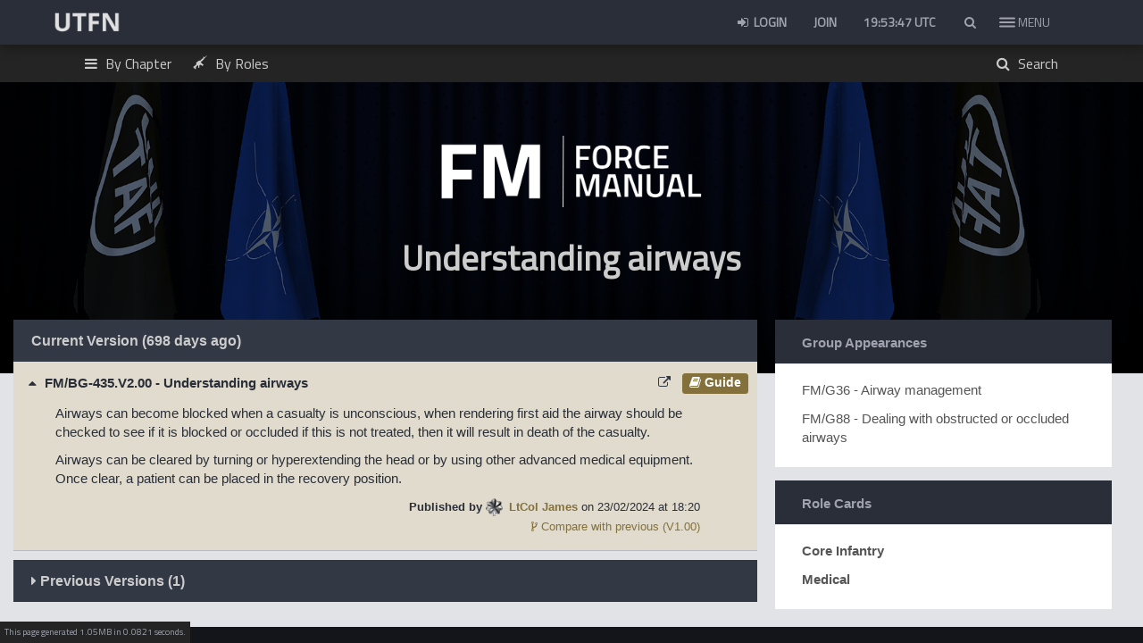

--- FILE ---
content_type: text/html; charset=UTF-8
request_url: https://unitedtaskforce.net/handbook/block/435/understanding-airways
body_size: 16255
content:
<!DOCTYPE html>
<html lang="en">

<head>
    <meta charset="utf-8">
    <meta http-equiv="X-UA-Compatible" content="IE=edge" charset="utf-8">
    <meta name="viewport" content="width=device-width, initial-scale=1.0, maximum-scale=1.0, user-scalable=no">
    <meta name="theme-color" content="#292e38">
    <script src="https://unitaf.b-cdn.net/assets/plugins/jquery/dist/jquery.min.js"></script>
    <script src="https://unitaf.b-cdn.net/assets/js/moment.min.js"></script>
    <script src="https://unitaf.b-cdn.net/assets/js/moment-timezone-with-data.min.js"></script>
    <script type="text/javascript" src="https://unitaf.b-cdn.net/assets/js/jquery.toc.min.js"></script>
            <link rel="shortcut icon" type="image/x-icon" href="https://unitedtaskforce.net/assets/img/favicon.png">        <link href="https://unitaf.b-cdn.net/assets/css/jquery.mCustomScrollbar.min.css" rel="stylesheet">
    <link href="https://unitaf.b-cdn.net/assets/css/all.css" rel="stylesheet">
    <link href="/assets/plugins/bootstrap/dist/css/bootstrap.min.css" rel="stylesheet">
        <link href="https://unitaf.b-cdn.net/assets/plugins/AdminLTE/dist/css/AdminLTE1.min.css" rel="stylesheet">
    <link href="https://unitaf.b-cdn.net/assets/plugins/AdminLTE/dist/css/skins/skin-black.min.css" rel="stylesheet">
    <link href="/assets/plugins/font-awesome/css/font-awesome.min.css" rel="stylesheet">
    <link href="https://unitaf.b-cdn.net/assets/plugins/flag-icon-css/css/flag-icon.min.css" rel="stylesheet">
    <link href="/assets/css/govicons.css" rel="stylesheet">
    <link href="https://unitaf.b-cdn.net/assets/css/style2.css" rel="stylesheet">
    <link href="https://unitaf.b-cdn.net/assets/css/unitaf.css" rel="stylesheet">
    <link href="https://unitaf.b-cdn.net/assets/css/campaign_center.css" rel="stylesheet">
    <link href="https://unitaf.b-cdn.net/assets/css/dossier.css" rel="stylesheet">
    <link href="https://unitaf.b-cdn.net/assets/css/webslidemenu.css" rel="stylesheet">
    <link href="https://unitaf.b-cdn.net/assets/css/front.css" rel="stylesheet">
        <script async src="https://www.googletagmanager.com/gtag/js?id=G-QYN5CQKSSP" defer></script>
    <script>
        window.dataLayer = window.dataLayer || [];

        function gtag() {
            dataLayer.push(arguments);
        }
        gtag('js', new Date());

        gtag('config', 'G-QYN5CQKSSP');
    </script>
</head>

<body class="hold-transition skin-black layout-top-nav">
                        <!-- Site wrapper -->
    <div class="wrapper">

        <header class="main-header">

            <nav class="navbar navbar-static-top" role="navigation">

                <div class="container">

                    <div class="container" style="float:left; width:100px;">

                        <a href="https://unitedtaskforce.net/"><img src="https://unitaf.b-cdn.net/assets/img/logo.png" class="navbar-brand"></a>

                    </div>

                    <nav class="wsfullmain clearfix">
                        <ul class="wsnavitem clearfix">
                            
                            

                            

                                <li>

                                    <div class="wsfinnerdiv wsfpartbg01" style="background-color: #24242400;background-image: url(/assets/img/menu/UNITAF_Comms.jpg);background-blend-mode: overlay;background-size: cover;">

                                        <span class="main-navigation-title">Comms</span>

                                        <ul class="wslinkstyle clearfix ">
                                            
                                                                                                    <li>
                                                        <a href="/roadmap" class="fa-chevron-right">
                                                            <img src="https://unitaf.b-cdn.net/assets/img/roadmap.webp" alt="Roadmap" style="max-width: 130px;">
                                                        </a>
                                                    </li>
                                                
                                                                                                    <li><a class="fa-chevron-right" href="https://unitedtaskforce.net/communications/latest/"><span> <em> </i>Updates </em></span></a></li>

                                                                                                    <li><a class="fa-chevron-right" href="https://unitedtaskforce.net/unisocial"><span> <em> </i>UNISOCIAL </em></span></a></li>

                                                                                                    <li><a class="fa-chevron-right" href="https://discord.gg/AJX7d9r"><span> <em> </i>Discord </em></span></a></li>

                                                                                                    <li><a class="fa-chevron-right" href="https://unitedtaskforce.net/communications/teamspeak"><span> <em> </i>Teamspeak </em></span></a></li>

                                                                                                    <li><a class="fa-chevron-right" href="https://anchor.fm/unitaf"><span> <em> </i>TAFFCAST </em></span></a></li>

                                                                                                    <li><a class="fa-chevron-right" href="https://status.unitedtaskforce.net/"><span> <em> </i>Server Status </em></span></a></li>

                                                                                            
                                                                                                                                </ul>

                                    </div>
                                </li>
                            

                                <li>

                                    <div class="wsfinnerdiv wsfpartbg01" style="background-color: #24242400;background-image: url(/assets/img/menu/UNITAF_Structure.jpg);background-blend-mode: overlay;background-size: cover;">

                                        <span class="main-navigation-title">Structure</span>

                                        <ul class="wslinkstyle clearfix ">
                                            
                                                
                                                                                                    <li><a class="fa-chevron-right" href="https://unitedtaskforce.net/roster/list"><span> <em> </i>Active Personnel List </em></span></a></li>

                                                                                                    <li><a class="fa-chevron-right" href="https://unitedtaskforce.net/handbook/?c=united-task-force&s=code-of-conduct"><span> <em> </i>General unit policies </em></span></a></li>

                                                                                                    <li><a class="fa-chevron-right" href="https://unitedtaskforce.net/roster/ranks/introduction"><span> <em> </i>Ranks & Structure </em></span></a></li>

                                                                                                    <li><a class="fa-chevron-right" href="https://unitedtaskforce.net/roster/medals/campaign-awards"><span> <em> </i>Medals & Citations </em></span></a></li>

                                                                                            
                                                                                                                                </ul>

                                    </div>
                                </li>
                            

                                <li>

                                    <div class="wsfinnerdiv wsfpartbg01" style="background-color: #24242400;background-image: url(/uploads/images/75f3d34215e2fdf386ebe3b3e2732a21.jpg);background-blend-mode: overlay;background-size: cover;">

                                        <span class="main-navigation-title">Operations</span>

                                        <ul class="wslinkstyle clearfix ">
                                            
                                                
                                                                                                    <li><a class="fa-chevron-right" href="https://unitedtaskforce.net/campaigns/deployments"><span> <em> </i>Upcoming Deployments </em></span></a></li>

                                                                                                    <li><a class="fa-chevron-right" href="https://unitedtaskforce.net/campaigns"><span> <em> </i>Campaign Center </em></span></a></li>

                                                                                                    <li><a class="fa-chevron-right" href="https://unitedtaskforce.net/campaigns/deployments/archive"><span> <em> </i>Past Deployments </em></span></a></li>

                                                                                                    <li><a class="fa-chevron-right" href="https://unitedtaskforce.net/operations/mods"><span> <em> </i>Mods </em></span></a></li>

                                                                                                    <li><a class="fa-chevron-right" href="https://unitedtaskforce.net/campaigns/statistics"><span> <em> </i>UNISTATS </em></span></a></li>

                                                                                            
                                                                                                                                </ul>

                                    </div>
                                </li>
                            

                                <li>

                                    <div class="wsfinnerdiv wsfpartbg01" style="background-color: #24242400;background-image: url(/assets/img/menu/UNITAF_Operations.jpg);background-blend-mode: overlay;background-size: cover;">

                                        <span class="main-navigation-title">Practice</span>

                                        <ul class="wslinkstyle clearfix ">
                                            
                                            
                                                <li>
                                                    <a href="/handbook" class="fa-chevron-right">
                                                        <img src="https://unitaf.b-cdn.net/assets/img/unitaf_fm_lt.png" alt="Force Manual (FM)" style="max-height:30px;">
                                                    </a>
                                                </li>

                                                <!-- Combat Areas -->
                                                <li><a class="fa-chevron-right" href="/handbook/progression"><span> <em> </i>Roles & Combat Areas </em></span></a></li>


                                                                                                                                </ul>

                                    </div>
                                </li>
                            

                                <li>

                                    <div class="wsfinnerdiv wsfpartbg01" style="background-color: #24242400;background-image: url(/assets/img/menu/UNITAF_Contribute.jpg);background-blend-mode: overlay;background-size: cover;">

                                        <span class="main-navigation-title">Contribute</span>

                                        <ul class="wslinkstyle clearfix ">
                                            
                                                
                                                                                                    <li><a class="fa-chevron-right" href="https://www.youtube.com/channel/UCJalg8F0JQhuQQBiHnMVmnQ?view_as=subscriber"><span> <em> </i>UNITAF on Youtube </em></span></a></li>

                                                                                                    <li><a class="fa-chevron-right" href="https://arma.gg/collections/unitaf"><span> <em> </i>UNITAF Merch </em></span></a></li>

                                                                                                    <li><a class="fa-chevron-right" href="https://steamcommunity.com/groups/UNITAF"><span> <em> </i>UNITAF on Steam </em></span></a></li>

                                                                                                    <li><a class="fa-chevron-right" href="https://www.patreon.com/unitaf"><span> <em> </i>UNITAF on Patreon </em></span></a></li>

                                                                                                    <li><a class="fa-chevron-right" href="https://units.arma3.com/unit/unitaf"><span> <em> </i>UNITAF on Arma 3 Units </em></span></a></li>

                                                                                            
                                                                                                                                </ul>

                                    </div>
                                </li>
                                                    </ul>

                    </nav>

                    <!-- Navbar Right Menu -->
                    <div class="navbar-custom-menu">
                                                <ul class="nav navbar-nav">

                                                            <li><a href="https://unitedtaskforce.net/login" title="Login"><i class="fa fa-sign-in fa-fw"></i> Login</a></li>
                                <li><a href="https://unitedtaskforce.net/register" title="Sign Up">Join</a></li>
                                                        <li class="dropdown clock">
                                <div id="clockbox" style="padding:15px;color:#a0a3af;font-weight:bold;"></div>
                                                                <script type="text/javascript">
                                    function displayTime() {
                                        var time = moment().utc().format('HH:mm:ss') + ' UTC';
                                        $('#clockbox').html(time);
                                        setTimeout(displayTime, 1000);
                                    }

                                    $(document).ready(function() {
                                        displayTime();
                                    });
                                </script>
                            </li>

                            <style>
    .live-search-list {
        text-align: left;
        max-height: 300px;
        overflow-y: scroll;
        padding-left: 15px;
    }

    .live-search-box {
        text-align: left;
        width: 100%;
        display: block;
        padding: 1em;
        -webkit-box-sizing: border-box;
        -moz-box-sizing: border-box;
        box-sizing: border-box;
        border: 1px solid #3498db;
        -webkit-border-radius: 5px;
        -moz-border-radius: 5px;
        border-radius: 5px;
    }
</style>
<li class="dropdown messages-menu">
    <a href="#" class="dropdown-toggle" data-toggle="dropdown" id="search_button" aria-expanded="true" onclick="focus_search();">
        <i class="fa fa-fw fa-search"></i>
    </a>
    <ul class="menu dropdown-menu">
        <input type="text" name="search_term" id="search" class="live-search-box form-control" placeholder="Search for.. people, SOP, deployments" />
        <li>
            <ul id="finalResult" class="menu live-search-list" style="max-height: 350px;">
            </ul>
        </li>
    </ul>
</li>
<script>
    function focus_search() {
        var input = document.getElementById('search');
        input.setSelectionRange(0, 0);
        input.focus();
    }
</script>
<script>
    $(document).ready(function() {
        $("#search").keyup(function() {
            if ($("#search").val().length > 2) {
                $.ajax({
                    url: "https://unitedtaskforce.net/unit/search",
                    type: "POST",
                    cache: false,
                    data: 'search=' + $("#search").val(),
                    success: function(data) {
                        $('#finalResult').html(data);
                    },
                    error: function(xhr, status, error) {
                        console.log("Error: " + error);
                        console.log("Status: " + status);
                        console.log("Response: " + xhr.responseText);
                        alert("Error: " + error);
                    }
                });
            }
            return false;
        });
    });
</script>
                            <li style="height:50px; z-index:99999;    margin-left: -17px;">
                                <div class="hamburger hamburger--slider">
                                    <div class="hamburger-box">
                                        <div class="hamburger-inner"></div>

                                    </div>
                                </div>

                            </li>

                        </ul>
                        <div class="menusidetext btn" style="float: right;
    position: relative;
    z-index: 100000;
    top: 8px;
    right: 36px;
    color: #a0a3af;"> <span id="menusidetextspan"> MENU </span> </div>
                    </div>
                </div>
            </nav>
        </header>
        <!-- Full Width Column -->
        <div class="content-wrapper">
            <!-- Main content -->
            <section class="content exspan-bottom">
                <head>
    <link rel="stylesheet" href="/assets/css/topic23.css">
<title>Understanding airways - Guide - UNITAF Force Manual (FM)</title>
<meta name="title" content="Understanding airways - Guide - UNITAF Force Manual (FM)">
    <meta name="description" content="Airways can become blocked when a casualty is unconscious, when rendering first aid the airway should be checked to see if it is blocked or occluded if this is not treated, then it will result in death of the casualty.Airways can be cleared by turning or hyperextending the head or by using other advanced medical equipment. Once clear, a patient can be placed in the recovery position.">
<meta name="viewport" content="width=device-width, initial-scale=1">
<meta name="keywords" content="arma 3 mission, milsim operation, orbat, milpacs,arma 3, milsim group,realism group,milsim unit, realism unit,teamwork,tactical,arma,united task force,unitaf">
<meta name="robots" content="index, follow">
<meta http-equiv="Content-Type" content="text/html; charset=utf-8">
<meta name="language" content="English">

<meta property="og:title" content="Understanding airways - Guide - UNITAF Force Manual (FM)">
<meta property="og:site_name" content="United Task Force (UNITAF) - Arma 3 Milsim">
<meta property="og:url" content="https://unitedtaskforce.net">
    <meta property="og:description" content="Airways can become blocked when a casualty is unconscious, when rendering first aid the airway should be checked to see if it is blocked or occluded if this is not treated, then it will result in death of the casualty.Airways can be cleared by turning or hyperextending the head or by using other advanced medical equipment. Once clear, a patient can be placed in the recovery position.">
<meta property="og:type" content="profile">
    <meta property="og:image" content="https://unitedtaskforce.net/assets/img/unitaf190.png">
    <script src="https://cdn.ckeditor.com/ckeditor5/39.0.1/super-build/ckeditor.js"></script>
<!-- Include Force Manual CSS -->
<link rel="stylesheet" href="/assets/css/force-manual3.css">
<script>
    function navigateToBlock(event, blockId, blockEditId) {
        event.preventDefault(); // This prevents the default action of the anchor tag

        var contentDiv = $("#content" + blockId + blockEditId);
        var titleDiv = $("#title" + blockId + blockEditId);
        var isExpanding = !contentDiv.hasClass("in");

        if (isExpanding) {
            contentDiv.one('shown.bs.collapse', function() {
                $('html, body').animate({
                    scrollTop: $("#title" + blockId).offset().top - 50 // Adjust offset based on your needs
                }, 500);
            });
        }

        contentDiv.on('show.bs.collapse', function() {
            // Get all elements with class 'toggle-content' inside this specific block
            const elements = titleDiv.find('.toggle-content');

            // Loop through each element and set the display property to 'inline'
            elements.each(function() {
                $(this).css('display', 'inline');
            });
        });

        contentDiv.on('hide.bs.collapse', function() {
            // Get all elements with class 'toggle-content' inside this specific block
            const elements = titleDiv.find('.toggle-content');

            // Loop through each element and set the display property to 'none'
            elements.each(function() {
                $(this).css('display', 'none');
            });
        });
    }
</script>
<script>
    $(document).ready(function() {
        // Event delegation using class
        $('.rating-level').on('click', function() {
            var rating = $(this).data('rating');
            var blockId = $(this).data('block');
            var ratingLevelId = $(this).attr('id'); // Get the unique ID of the clicked rating level
            var ca = '';
            var dossier = 
            // Update the main page icons for the specific block
            updateMainPageIcons(rating, blockId);

            console.log('Rating level ' + rating + ' selected for block ' + blockId);
            console.log('Rating level ID: ' + ratingLevelId);
            console.log('Combat Area: ' + ca);

            // AJAX request to assign the rating
            $.ajax({
                url: "/handbook/submit_assessment/" + blockId,
                type: "POST",
                data: {
                    ca: ca,
                    dossier: dossier,
                    rating: rating
                },
                success: function(response) {
                    if (typeof response === 'string') {
                        var data = JSON.parse(response);
                        switch (data.status) {
                            case 'success':
                                showNotification('success', data.message);
                                break;
                            case 'error':
                                showNotification('error', data.message);
                                break;
                            default:
                                showNotification('info', 'Unexpected status received');
                        }
                    } else {
                        console.error("Unexpected data type received");
                    }
                },
                //If error, show error message and the full response
                error: function(xhr, status, error) {
                    var errorMessage = xhr.status + ': ' + xhr.statusText
                    console.error('Error - ' + errorMessage);
                    console.error(xhr.responseText);
                }
            });
        });

        function updateMainPageIcons(rating, blockId) {
            // Select all icons with the specific block ID
            var icons = $('.skill-rating[data-block-id="' + blockId + '"] i.fa-graduation-cap');

            // Filter to only update visible icons
            var visibleIcons = icons.filter(':visible');

            // Reset all visible icons to grey and update based on rating
            visibleIcons.removeClass('blue').addClass('grey');
            visibleIcons.slice(0, rating).removeClass('grey').addClass('blue');
        }
    });
</script>
<script type="text/javascript" src="/assets/js/bootstrap-table.min.js"></script>
<script type="text/javascript" src="/assets/js/bootstrap-table-export.min.js"></script>
<script type="text/javascript" src="/assets/js/FileSaver.min.js"></script>
<script type="text/javascript" src="/assets/js/xlsx.core.min.js"></script>
<script type="text/javascript" src="/assets/js/tableExport.min.js"></script>
<script src="https://cdnjs.cloudflare.com/ajax/libs/Chart.js/2.9.3/Chart.min.js" integrity="sha512-s+xg36jbIujB2S2VKfpGmlC3T5V2TF3lY48DX7u2r9XzGzgPsa6wTpOQA7J9iffvdeBN0q9tKzRxVxw1JviZPg==" crossorigin="anonymous"></script>
<script src="/assets/js/chartjs-plugin-trendline.js" crossorigin="anonymous"></script>
<script>
    $(document).ready(function() {
        $(document).off('click', '.openAnalyseModal').on('click', '.openAnalyseModal', function() {
            var $this = $(this);
            
            // Check if this block is excluded - if so, prevent modal from opening
            if ($this.data('excluded') === true || $this.attr('data-excluded') === 'true') {
                return false;
            }
            
            var originalContent = $this.html();

            $this.html('<i class="fa fa-spinner fa-spin"></i>');

            var dataId = $(this).data('id');
            var dossier = $(this).data('dossier');
            var role_id = $(this).data('role_id');
            $.ajax({
                url: '/handbook/getAnalyseModalContent',
                type: 'GET',
                data: {
                    id: dataId,
                    dossier: dossier,
                    role_id: role_id
                },
                success: function(response) {
                    $('#dynamicModal .modal-body').html(response);
                    $("time.timeago").timeago();
                    $('#dynamicModal').modal('show');
                },
                error: function() {
                    $('#dynamicModal .modal-body').html('<p>An error occurred. Please try again.</p>');
                    $('#dynamicModal').modal('show');
                },
                complete: function() {
                    $this.html(originalContent);
                }
            });
        });
        
        // Initialize tooltips for excluded blocks
        $(document).ready(function(){
            $('[data-toggle="tooltip"]').tooltip();
        });
    });
</script>    </head>
<header class="header-home" style="margin-bottom: 0px;background: #282e38;background-blend-mode: overlay;background-image:url('/assets/img/dossier/aug_bg_flags.png');background-size: cover;background-position-y: center;background-position-x: center;">
        <div class="col-md-12 comms-top-nav">
        <div class="container comms-container" style="padding-left:30px;color:#a0a3af;">
            <!-- Dropdown for By Chapter -->
            <div class="dropdown">
                <a href="#"><i class="fa fa-bars" style="margin-right:5px;" aria-hidden="true"></i> By Chapter</a>
                <div class="dropdown-content">
                                        <div class="sub-dropdown">
                        <a href="/handbook"><i class="fa fa-home" aria-hidden="true"></i> Index</a>
                    </div>
                                                                        <div class="sub-dropdown">
                                                                    <a href="/handbook?c=about-the-force-manual-fm">About the Force Manual (FM)</a>
                                                            </div>
                                                                                                <div class="sub-dropdown">
                                                                    <a href="/handbook?c=united-task-force">Introduction to UNITAF</a>
                                                            </div>
                                                                                                                                                                                                                                                                                                                                                                                                                                                                                                                                                        <div class="sub-dropdown">
                                                                    <a href="/handbook?c=universal-concepts">Universal Concepts</a>
                                                            </div>
                                                                                                <div class="sub-dropdown">
                                                                    <a href="/handbook?c=communications">Communications</a>
                                                            </div>
                                                                                                <div class="sub-dropdown">
                                                                    <a href="/handbook?c=tactics">Tactics</a>
                                                            </div>
                                                                                                <div class="sub-dropdown">
                                                                    <a href="/handbook?c=leadership">Leadership</a>
                                                            </div>
                                                                                                <div class="sub-dropdown">
                                                                    <a href="/handbook?c=equipment">Equipment</a>
                                                            </div>
                                                                                                                                                                                                                                                                                <div class="sub-dropdown">
                                                                    <a href="/handbook?c=medical-operations">Medical Operations</a>
                                                            </div>
                                                                                                                                                                                                                                                                                                                                                                        <div class="sub-dropdown">
                                                                    <a href="/handbook?c=vehicles">Vehicles</a>
                                                            </div>
                                                                                                                                                                                                                                                                                                                                                                                                                                                                                                                                                                                                                                                                                                                                                                                                                                                                                                                                                                                                                                                                                                                                                    <div class="sub-dropdown">
                                                                    <a href="/handbook?c=logistics">Logistics</a>
                                                            </div>
                                                                                                <div class="sub-dropdown">
                                                                    <a href="/handbook?c=reconnaissance">Reconnaissance</a>
                                                            </div>
                                                                                                <div class="sub-dropdown">
                                                                    <a href="/handbook?c=planning-and-execution">Planning and Execution</a>
                                                            </div>
                                                                                                                                                                                                                                                                                                                                                                                                                                                                                                                                                                                                            </div>
            </div>

            <!-- Roles Overview Link -->
            <div class="dropdown">
                <a href="/handbook/progression" class="dropbtn"><i class="gi gi-gun" style="margin-right:5px;" aria-hidden="true"></i> By Roles</a>
            </div>
            
            <!-- Global Search Button -->
            <div class="dropdown" style="float: right; margin-right: 30px;">
                <a href="#" class="dropbtn" id="global-search-btn" onclick="openSearchModal(); return false;">
                    <i class="fa fa-search" style="margin-right:5px;" aria-hidden="true"></i> Search
                </a>
            </div>
        </div>
    </div>

        <div class="container">
        <div class=" row">
            <div class="col-md-12">
                <div class="header-text hb-header-text" style="padding:0px">
                    <br><br>
                    <h1 class="hb-header-title">
                        <a href="/handbook"><img src="/assets/img/unitaf_fm_lt.png" style="max-width:300px; alt="UNITAF Force Manual (FM)""></a><br><br>Understanding airways                                            </h1><br><br>
                </div>
            </div>

        </div>
    </div>
</header>
<script type="text/javascript">
    $(document).ready(function() {
        // Toggle visibility of action items
        $('#gearCog').click(function(event) {
            event.stopPropagation(); // Prevent click from being captured by document
            $('#actionItems').toggle(); // Toggle the action items visibility
            $(this).toggle(); // Toggle the visibility of the gear cog
        });

        // Clicking anywhere in the document will hide the action items and show the gear cog
        $(document).click(function(event) {
            if (!$(event.target).closest('.action-items, #gearCog').length) {
                $('#actionItems').hide();
                $('#gearCog').show();
            }
        });

        // Prevent the menu from closing when clicking inside it, except for modal triggers
        $('.action-items').click(function(event) {
            // Allow clicks on elements that toggle modals
            if ($(event.target).data('toggle') === 'modal' || $(event.target).closest('[data-toggle="modal"]').length) {
                return;
            }

            event.stopPropagation();
        });
    });
</script>

<!-- Global Search Modal -->
<div id="searchModal" class="search-modal" style="display: none;">
    <div class="search-modal-content">
        <div class="search-modal-header">
            <div class="search-box">
                <i class="fa fa-search search-icon"></i>
                <input type="text" id="searchInput" placeholder="Search blocks, groups, chapters..." autocomplete="off">
                <div class="search-shortcuts">
                    <span>⌘ + K to search</span>
                    <span class="close-btn" onclick="closeSearchModal()">&times;</span>
                </div>
            </div>
        </div>
        <div class="search-results" id="searchResults">
            <div class="search-hint">
                <i class="fa fa-lightbulb-o"></i>
                <span>Start typing to search across all handbook content...</span>
            </div>
        </div>
    </div>
</div>

<style>
.search-modal {
    position: fixed;
    top: 0;
    left: 0;
    width: 100%;
    height: 100%;
    background: rgba(0, 0, 0, 0.8);
    z-index: 10000;
    display: flex;
    align-items: flex-start;
    justify-content: center;
    padding-top: 15vh;
}

.search-modal-content {
    background: #2c3e50;
    border-radius: 12px;
    width: 90%;
    max-width: 600px;
    max-height: 70vh;
    overflow: hidden;
    box-shadow: 0 20px 40px rgba(0, 0, 0, 0.4);
    border: 1px solid #34495e;
}

.search-modal-header {
    padding: 20px;
    border-bottom: 1px solid #34495e;
}

.search-box {
    position: relative;
    display: flex;
    align-items: center;
}

.search-icon {
    position: absolute;
    left: 15px;
    color: #95a5a6;
    font-size: 16px;
}

#searchInput {
    width: 100%;
    padding: 15px 15px 15px 45px;
    background: #34495e;
    border: 2px solid #4a5f7a;
    border-radius: 8px;
    color: #ecf0f1;
    font-size: 16px;
    outline: none;
    transition: border-color 0.2s;
}

#searchInput:focus {
    border-color: #3498db;
}

.search-shortcuts {
    position: absolute;
    right: 15px;
    display: flex;
    align-items: center;
    gap: 15px;
    color: #95a5a6;
    font-size: 12px;
}

.close-btn {
    cursor: pointer;
    font-size: 20px;
    color: #95a5a6;
}

.close-btn:hover {
    color: #ecf0f1;
}

.search-results {
    max-height: 400px;
    overflow-y: auto;
    padding: 10px 0;
}

.search-hint {
    text-align: center;
    padding: 40px 20px;
    color: #95a5a6;
    display: flex;
    flex-direction: column;
    align-items: center;
    gap: 10px;
}

.search-hint i {
    font-size: 24px;
    margin-bottom: 10px;
}

.search-result-item {
    padding: 12px 20px;
    border-bottom: 1px solid #34495e;
    cursor: pointer;
    transition: background-color 0.2s;
    display: flex;
    align-items: center;
    gap: 12px;
}

.search-result-item::before {
    content: none !important;
}

.search-result-item * {
    text-decoration: none !important;
}

/* Only disable pseudo-elements for non-icon elements */
.search-result-item *:not([class*="fa"])::before,
.search-result-item *:not([class*="fa"])::after {
    content: none !important;
}

.search-result-item:hover {
    background: #34495e;
}

.search-result-item:last-child {
    border-bottom: none;
}

.search-result-icon {
    font-size: 16px;
    color: #3498db;
    width: 20px;
    text-align: center;
    flex-shrink: 0;
}

.search-result-icon i {
    display: inline-block !important;
    font-family: FontAwesome !important;
    font-style: normal !important;
    font-weight: normal !important;
    line-height: 1 !important;
    -webkit-font-smoothing: antialiased !important;
    -moz-osx-font-smoothing: grayscale !important;
}

.search-result-content {
    flex: 1;
}

.search-result-title {
    color: #ecf0f1;
    font-weight: bold;
    margin-bottom: 4px;
}

.search-result-type {
    color: #3498db;
    font-size: 12px;
    text-transform: uppercase;
    letter-spacing: 0.5px;
    margin-bottom: 4px;
}

.search-result-preview {
    color: #95a5a6;
    font-size: 13px;
    line-height: 1.4;
}

.search-loading {
    text-align: center;
    padding: 20px;
    color: #95a5a6;
}

.search-no-results {
    text-align: center;
    padding: 40px 20px;
    color: #95a5a6;
}
</style>

<script>
let searchTimeout;
let currentSearchQuery = '';

function openSearchModal() {
    document.getElementById('searchModal').style.display = 'flex';
    document.getElementById('searchInput').focus();
    document.body.style.overflow = 'hidden';
}

function closeSearchModal() {
    document.getElementById('searchModal').style.display = 'none';
    document.getElementById('searchInput').value = '';
    document.getElementById('searchResults').innerHTML = '<div class="search-hint"><i class="fa fa-lightbulb-o"></i><span>Start typing to search across all handbook content...</span></div>';
    document.body.style.overflow = 'auto';
    currentSearchQuery = '';
}

// Keyboard shortcuts
document.addEventListener('keydown', function(e) {
    // Cmd+K or Ctrl+K to open search
    if ((e.metaKey || e.ctrlKey) && e.key === 'k') {
        e.preventDefault();
        openSearchModal();
    }
    
    // Escape to close search
    if (e.key === 'Escape' && document.getElementById('searchModal').style.display === 'flex') {
        closeSearchModal();
    }
});

// Click outside modal to close
document.getElementById('searchModal').addEventListener('click', function(e) {
    if (e.target === this) {
        closeSearchModal();
    }
});

// Search functionality
document.getElementById('searchInput').addEventListener('input', function(e) {
    const query = e.target.value.trim();
    
    if (query.length < 2) {
        document.getElementById('searchResults').innerHTML = '<div class="search-hint"><i class="fa fa-lightbulb-o"></i><span>Start typing to search across all handbook content...</span></div>';
        return;
    }
    
    if (query === currentSearchQuery) {
        return; // Don't search if query hasn't changed
    }
    
    currentSearchQuery = query;
    
    // Clear previous timeout
    clearTimeout(searchTimeout);
    
    // Show loading
    document.getElementById('searchResults').innerHTML = '<div class="search-loading"><i class="fa fa-spinner fa-spin"></i> Searching for: <b>' + query + '</b> in the Force Manual...</div>';
    
    // Debounce search
    searchTimeout = setTimeout(() => {
        performSearch(query);
    }, 300);
});

function performSearch(query) {
    fetch('/handbook/search?q=' + encodeURIComponent(query))
        .then(response => response.json())
        .then(data => {
            displaySearchResults(data);
        })
        .catch(error => {
            console.error('Search error:', error);
            document.getElementById('searchResults').innerHTML = '<div class="search-no-results">An error occurred while searching. Please try again.</div>';
        });
}

function displaySearchResults(data) {
    const resultsContainer = document.getElementById('searchResults');
    
    if (data.status !== 'success' || !data.results || data.results.length === 0) {
        resultsContainer.innerHTML = '<div class="search-no-results"><i class="fa fa-search"></i><br>No results found for your search.</div>';
        return;
    }
    
    let html = '';
    data.results.forEach(result => {
        let iconClass = 'fa fa-file-text-o'; // Default icon
        
        // Set specific icons based on type
        if (result.type === 'chapter') {
            iconClass = 'fa fa-book';
        } else if (result.type === 'group') {
            iconClass = 'fa fa-folder';
        } else if (result.type === 'block') {
            // Use the parsed FontAwesome class from the database
            iconClass = result.icon || 'fa fa-file-text-o';
        }
        
        // Ensure icon class is valid
        if (!iconClass || iconClass.trim() === '') {
            iconClass = 'fa fa-file-text-o';
        }
        
        html += `
            <div class="search-result-item" onclick="navigateToResult('${result.url}')">
                <div class="search-result-icon">
                    <i class="${iconClass}"></i>
                </div>
                <div class="search-result-content">
                    <div class="search-result-type">${result.type_name}</div>
                    <div class="search-result-title">${result.name}</div>
                    ${result.preview ? `<div class="search-result-preview">${result.preview}</div>` : ''}
                </div>
            </div>
        `;
    });
    
    resultsContainer.innerHTML = html;
}

function navigateToResult(url) {
    window.location.href = url;
}
</script>
<!-- Include diff viewer CSS -->
<link rel="stylesheet" href="/assets/css/diff-viewer.css">

<div class="col-md-12 mob-nopad" style="margin-left:auto;margin-right:auto;float:none;margin-top: -60px;max-width: 1680px;">
    <div class="row">
        <!-- All Screens Central Content Feed -->
        <div class="col-md-12 col-lg-8 clear-text" style="padding:0px;margin-bottom:10px;">
            <div class="col-md-12 col-lg-12" style="background:white;padding:0px;margin-bottom:10px;">
                <div class="hb-filter" style="padding-left:20px;">
                    <h4 style="color:#ccc !important">Current Version</b> (698 days ago)</h4>
                                                                                    <script>
                        $.ajax({
                            url: '/handbook/logBlockView',
                            type: 'POST',
                            data: {
                                blockId: 435,
                                editId: 1303                            }
                        });
                    </script>
                </div>
                <div style="border-bottom: 1px solid #292e3852">
    <!-- Topic Div -->
    <article class="clearfix" style="position: relative;padding: 7px;background: #84703a40;-webkit-transition: 1s border linear;-moz-transition: 1s border linear;-o-transition: 1s border linear;transition: 1s border linear;">
                <div class="block_ribbon_div hide-on-mobile">
            <a id="codo_topic_link_12145" href="/handbook/block/435/understanding-airways" onclick="event.stopPropagation();">
                <span class="label label ribboncom" style="background-color:transparent;color:#323844 !important;"><strong><i class="fa fa-external-link" aria-hidden="true"></i></strong></span>
            </a>
            
                        <!-- Clicking on this span specifically will link to the about this block page -->
                                        <a href="/handbook/block/71/understanding-airways" style="color:#84703a">
                    <span class="label label ribboncom" style="background-color:#84703a;color:white !important;" data-toggle="tooltip" title="Click to find out more about Guide blocks."><strong><i class="fa fa-book" aria-hidden="true"></i> Guide</strong></span>
                </a>
                    </div>
        <!-- Trigger -->
        <div class="codo_topics_topic_title" style="cursor:pointer" id="title1303" onclick="toggleBlock('', '1303', '435', this)">
            <small style="color:#84703a"></small>
            <i class="fa fa-caret-up" style="margin-right:5px;" id="caret-icon-1303" aria-hidden="true"></i> <b>FM/BG-435.V2.00</b> - Understanding airways                        
                                </div>
        <!-- Collapsible Content -->
        <div id="content1303" class=" codo_topics_topic_content">
            <div class="col-md-12" style="text-align: left; word-wrap: anywhere; margin-top: 10px; padding-left: 0px;">
                <div class="block_ribbon_div hide-on-desktop">
                    <!-- External link icon -->
                    <a id="codo_topic_link_12145" href="/handbook/block/435/understanding-airways" onclick="event.stopPropagation();">
                        <span class="label label ribboncom" style="background-color:transparent;color:#323844 !important;"><strong><i class="fa fa-external-link" aria-hidden="true"></i></strong></span>
                    </a>
                    <!-- Skill level ribbon -->
                                                            <!-- Always show the span, but only make it a link if $blink is set -->
                                            <a href="/handbook/block/71/understanding-airways" style="color:#84703a">
                            <span class="label label ribboncom" style="background-color:#84703a;color:white !important;"><strong><i class="fa fa-book" aria-hidden="true"></i> Guide</strong></span>
                        </a>
                                    </div>
                <p>Airways can become blocked when a casualty is unconscious, when rendering first aid the airway should be checked to see if it is blocked or occluded if this is not treated, then it will result in death of the casualty.</p><p>Airways can be cleared by turning or hyperextending the head or by using other advanced medical equipment. Once clear, a patient can be placed in the recovery position.</p>
                
                
                <!-- details section for block view page -->
                                    <!-- using author user id get and then print user rank icon, rankshortname, username and linked to dossier -->
                                        <div style="text-align:right;margin-bottom:10px;">
                        <small>
                                                            <b>Published by <img src="https://unitaf.b-cdn.net/assets/img/ranks/small/LtCol.png" style="max-width: 20px; max-height: 20px; margin-right: 3px;margin-top:-3px;"> <a href="/dossier/auth/1/overview" style="color: #84703a;">LtCol James</b></a> on 23/02/2024 at 18:20                                                        <br>
                                                        
                                                        
                                                            <a href="javascript:void(0)" onclick="openSimpleDiff(1303, 'previous')" style="color: #84703a; text-decoration: none;">
                                    <i class="fa fa-code-fork" aria-hidden="true"></i> Compare with previous (V1.00)
                                </a>
                                                    </small>
                    </div>
                            </div>
        </div>
    </article>
</div>
<!-- JavaScript for toggling -->
<script>
    function toggleBlock(blockId, editId, realblockId, element) {
        // Toggle collapse
        var content = document.getElementById('content' + blockId + editId);
        content.classList.toggle('collapse');

        // Toggle caret icon
        var caretIcon = document.getElementById('caret-icon-' + blockId + editId);
        if (content.classList.contains('collapse')) {
            caretIcon.classList.remove('fa-caret-down');
            caretIcon.classList.add('fa-caret-right');
        } else {
            caretIcon.classList.remove('fa-caret-right');
            caretIcon.classList.add('fa-caret-down');
            $.ajax({
                url: '/handbook/logBlockView',
                type: 'POST',
                data: {
                    blockId: realblockId,
                    editId: editId
                },
                success: function(data) {
                    //console.log(data);
                }
            });
        }

        var breathingSpace = 50; // Adjust this value as needed

        // Scroll to the top of the clicked block, only if it is not collapsed
        if (!content.classList.contains('collapse')) {
            $('html, body').animate({
                scrollTop: $(element).offset().top - breathingSpace
            }, 300);
        }
    }
</script>            </div>
                        <div class="col-md-12 col-lg-12 clear-text" style="background:white;padding:0px;margin-bottom:10px;">
                <div class="hb-filter" style="padding-left:20px;">
                    <h4 style="color:#ccc !important; cursor: pointer;" onclick="toggleElement('previousVersions', 'caretIcon')">
                        <i id="caretIcon" class="fa fa-caret-right" aria-hidden="true"></i> Previous Versions (1)                    </h4>
                </div>
                <div id="previousVersions" style="max-height: 500px; overflow-y: scroll; overflow-x: hidden; display: none;">
                    <div style="border-bottom: 1px solid #292e3852">
    <!-- Topic Div -->
    <article class="clearfix" style="position: relative;padding: 7px;background: #84703a40;-webkit-transition: 1s border linear;-moz-transition: 1s border linear;-o-transition: 1s border linear;transition: 1s border linear;">
                <div class="block_ribbon_div hide-on-mobile">
            <a id="codo_topic_link_12145" href="/handbook/block/435/understanding-airways" onclick="event.stopPropagation();">
                <span class="label label ribboncom" style="background-color:transparent;color:#323844 !important;"><strong><i class="fa fa-external-link" aria-hidden="true"></i></strong></span>
            </a>
            
                        <!-- Clicking on this span specifically will link to the about this block page -->
                                        <a href="/handbook/block/71/understanding-airways" style="color:#84703a">
                    <span class="label label ribboncom" style="background-color:#84703a;color:white !important;" data-toggle="tooltip" title="Click to find out more about Guide blocks."><strong><i class="fa fa-book" aria-hidden="true"></i> Guide</strong></span>
                </a>
                    </div>
        <!-- Trigger -->
        <div class="codo_topics_topic_title" style="cursor:pointer" id="title1267" onclick="toggleBlock('', '1267', '435', this)">
            <small style="color:#84703a"></small>
            <i class="fa fa-caret-right" style="margin-right:5px;" id="caret-icon-1267" aria-hidden="true"></i> <b>FM/BG-435.V1.00</b> - Airway managment                        
                                </div>
        <!-- Collapsible Content -->
        <div id="content1267" class="collapse codo_topics_topic_content">
            <div class="col-md-12" style="text-align: left; word-wrap: anywhere; margin-top: 10px; padding-left: 0px;">
                <div class="block_ribbon_div hide-on-desktop">
                    <!-- External link icon -->
                    <a id="codo_topic_link_12145" href="/handbook/block/435/understanding-airways" onclick="event.stopPropagation();">
                        <span class="label label ribboncom" style="background-color:transparent;color:#323844 !important;"><strong><i class="fa fa-external-link" aria-hidden="true"></i></strong></span>
                    </a>
                    <!-- Skill level ribbon -->
                                                            <!-- Always show the span, but only make it a link if $blink is set -->
                                            <a href="/handbook/block/71/understanding-airways" style="color:#84703a">
                            <span class="label label ribboncom" style="background-color:#84703a;color:white !important;"><strong><i class="fa fa-book" aria-hidden="true"></i> Guide</strong></span>
                        </a>
                                    </div>
                <p>In our medical system we have Airway management  what does this mean. </p><p>This means that airways can be blocked when getting woundedIt adds a  value you need to be checking when a patient goes unconscious  named sp02 this reflex the oxygen level in the person  and when dropped to low the patient will die.</p><p><strong>The rest we need to talk about James</strong></p>
                
                
                <!-- details section for block view page -->
                                    <!-- using author user id get and then print user rank icon, rankshortname, username and linked to dossier -->
                                        <div style="text-align:right;margin-bottom:10px;">
                        <small>
                                                            <b>Published by <img src="https://unitaf.b-cdn.net/assets/img/ranks/small/SFC.png" style="max-width: 20px; max-height: 20px; margin-right: 3px;margin-top:-3px;"> <a href="/dossier/auth/224/overview" style="color: #84703a;">SFC Kevin</b></a> on 23/02/2024 at 13:31                                                        <br>
                                                        
                                                            <a href="javascript:void(0)" onclick="openSimpleDiff(1267, 'next')" style="color: #84703a; text-decoration: none;">
                                    <i class="fa fa-code-fork" aria-hidden="true"></i> Compare with next (V2.00)
                                </a>
                                                                                        
                                                    </small>
                    </div>
                            </div>
        </div>
    </article>
</div>
<!-- JavaScript for toggling -->
<script>
    function toggleBlock(blockId, editId, realblockId, element) {
        // Toggle collapse
        var content = document.getElementById('content' + blockId + editId);
        content.classList.toggle('collapse');

        // Toggle caret icon
        var caretIcon = document.getElementById('caret-icon-' + blockId + editId);
        if (content.classList.contains('collapse')) {
            caretIcon.classList.remove('fa-caret-down');
            caretIcon.classList.add('fa-caret-right');
        } else {
            caretIcon.classList.remove('fa-caret-right');
            caretIcon.classList.add('fa-caret-down');
            $.ajax({
                url: '/handbook/logBlockView',
                type: 'POST',
                data: {
                    blockId: realblockId,
                    editId: editId
                },
                success: function(data) {
                    //console.log(data);
                }
            });
        }

        var breathingSpace = 50; // Adjust this value as needed

        // Scroll to the top of the clicked block, only if it is not collapsed
        if (!content.classList.contains('collapse')) {
            $('html, body').animate({
                scrollTop: $(element).offset().top - breathingSpace
            }, 300);
        }
    }
</script>                </div>
            </div>

            
        </div>


        <!-- Mobile Screens Left Hand Sidebar -->
        <div class="codo_categories col-sm-12 col-md-12 col-lg-4 hidden-lg" id="codo_categories_sidebar">
                
    <!-- appears in groups -->
            <div style="border-bottom:1px solid #eee;margin:0;height:50px;background:#292e38;color:#a0a3af;margin-top:0px;">
            <div class="codo_categories_category col-md-12">
                <div class="codo_category_title" style="margin-top:15px;"><strong>Group Appearances</strong>
                </div>
            </div>
        </div>
    <ul id="codo_categories_ul">
            <li>
            <div class="row">
                <div class="codo_categories_category col-md-11 col-11">
                    <a href="/handbook/group/36/airway-management">
                        <div class="codo_category_title" style="font-weight:normal;">
                            FM/G36 - Airway management                        </div>
                    </a>
                </div>
            </div>
        </li>
            <li>
            <div class="row">
                <div class="codo_categories_category col-md-11 col-11">
                    <a href="/handbook/group/88/dealing-with-obstructed-or-occluded-airways">
                        <div class="codo_category_title" style="font-weight:normal;">
                            FM/G88 - Dealing with obstructed or occluded airways                        </div>
                    </a>
                </div>
            </div>
        </li>
            </ul>
            <div style="border-bottom:1px solid #eee;margin:0;height:50px;background:#292e38;color:#a0a3af;margin-top:15px;">
            <div class="codo_categories_category col-md-12">
                <div data-toggle="modal"  class="codo_category_title" style="margin-top:15px;"><strong>Role Cards</strong>
                </div>
            </div>
        </div>
        <ul id="codo_categories_ul">
            <li>
            <div class="row">
                <div class="codo_categories_category col-md-11 col-11">
                    <a href="/handbook?ca=basic-infantry">
                        <div class="codo_category_title" style="font-weight:bold;">Core Infantry</div>
                    </a>
                </div>
            </div>
        </li>
                    <li>
            <div class="row">
                <div class="codo_categories_category col-md-11 col-11">
                    <a href="/handbook?ca=medical-support">
                        <div class="codo_category_title" style="font-weight:bold;">Medical</div>
                    </a>
                </div>
            </div>
        </li>
                    </ul>        </div>

        <!-- Large Screens Left Hand Sidebar -->
        <div class="codo_categories col-sm-12 col-md-12 col-lg-4 hidden-md hidden-sm hidden-xs">
                
    <!-- appears in groups -->
            <div style="border-bottom:1px solid #eee;margin:0;height:50px;background:#292e38;color:#a0a3af;margin-top:0px;">
            <div class="codo_categories_category col-md-12">
                <div class="codo_category_title" style="margin-top:15px;"><strong>Group Appearances</strong>
                </div>
            </div>
        </div>
    <ul id="codo_categories_ul">
            <li>
            <div class="row">
                <div class="codo_categories_category col-md-11 col-11">
                    <a href="/handbook/group/36/airway-management">
                        <div class="codo_category_title" style="font-weight:normal;">
                            FM/G36 - Airway management                        </div>
                    </a>
                </div>
            </div>
        </li>
            <li>
            <div class="row">
                <div class="codo_categories_category col-md-11 col-11">
                    <a href="/handbook/group/88/dealing-with-obstructed-or-occluded-airways">
                        <div class="codo_category_title" style="font-weight:normal;">
                            FM/G88 - Dealing with obstructed or occluded airways                        </div>
                    </a>
                </div>
            </div>
        </li>
            </ul>
            <div style="border-bottom:1px solid #eee;margin:0;height:50px;background:#292e38;color:#a0a3af;margin-top:15px;">
            <div class="codo_categories_category col-md-12">
                <div data-toggle="modal"  class="codo_category_title" style="margin-top:15px;"><strong>Role Cards</strong>
                </div>
            </div>
        </div>
        <ul id="codo_categories_ul">
            <li>
            <div class="row">
                <div class="codo_categories_category col-md-11 col-11">
                    <a href="/handbook?ca=basic-infantry">
                        <div class="codo_category_title" style="font-weight:bold;">Core Infantry</div>
                    </a>
                </div>
            </div>
        </li>
                    <li>
            <div class="row">
                <div class="codo_categories_category col-md-11 col-11">
                    <a href="/handbook?ca=medical-support">
                        <div class="codo_category_title" style="font-weight:bold;">Medical</div>
                    </a>
                </div>
            </div>
        </li>
                    </ul>        </div>

        <!-- Block Chart -->
        
        <!-- Block Roles -->
            </div>
</div>
<script>
    function toggleElement(elementId, caretIconId) {
        var element = document.getElementById(elementId);
        var caretIcon = document.getElementById(caretIconId);
        if (element.style.display === 'none') {
            element.style.display = 'block';
            caretIcon.classList.remove('fa-caret-right');
            caretIcon.classList.add('fa-caret-down');
        } else {
            element.style.display = 'none';
            caretIcon.classList.remove('fa-caret-down');
            caretIcon.classList.add('fa-caret-right');
        }
    }

    // This function is defined in the modal partial
</script>

<!-- Simple Diff Modal -->
<div class="modal" id="simpleDiffModal" tabindex="-1" role="dialog" aria-labelledby="simpleDiffModalLabel">
    <div class="modal-dialog" style="max-width:1200px; width:90%;" role="document">
        <div class="modal-content" style="padding: 30px; background-color: #e8e8e8; color: #242424; line-height: 1.5; text-align:left">
            <div class="modal-header" style="border:none; padding-bottom: 0px;">
                <div style="text-align: center; margin-bottom: 15px;">
                    <img src="/assets/img/tecom_hz_blk.png" style="max-width:300px;" alt="UNITAF Force Manual (FM)">
                </div>
                <h4 class="modal-title" id="simpleDiffModalLabel" style="margin: 0; color: #242424; text-align: center;">
                    <span id="diffModalBlockTitle">Loading...</span>
                </h4>
                <div style="margin: 5px 0 0 0; text-align: center;">
                    <!-- Version navigation bar -->
                    <div style="display: flex; align-items: center; justify-content: center; gap: 10px; background: #f8f9fa; border: 1px solid #e1e4e8; border-radius: 8px; padding: 10px 15px; margin-bottom: 8px;">
                        <button type="button" id="headerPrevVersionBtn" class="btn btn-sm" style="background: #84703a; color: white; border: none; padding: 6px 12px; border-radius: 6px; font-weight: 500; display: none; transition: all 0.2s ease;">
                            <i class="fa fa-chevron-left"></i> <span id="headerPrevVersionText">V1.23</span>
                        </button>
                        <div style="flex: 1; text-align: center; font-weight: 600; color: #24292f;">
                            <i class="fa fa-code-fork" style="color: #656d76; margin-right: 6px;"></i>
                            <span id="diffModalTitle">Version Comparison</span>
                        </div>
                        <button type="button" id="headerNextVersionBtn" class="btn btn-sm" style="background: #84703a; color: white; border: none; padding: 6px 12px; border-radius: 6px; font-weight: 500; display: none; transition: all 0.2s ease;">
                            <span id="headerNextVersionText">V1.25</span> <i class="fa fa-chevron-right"></i>
                        </button>
                    </div>
                </div>
                <button type="button" class="close" data-dismiss="modal" aria-label="Close" style="color: #242424; opacity: 0.7; position: absolute; right: 15px; top: 15px;">
                    <span aria-hidden="true">&times;</span>
                </button>
            </div>
            <div class="modal-body" style="padding: 15px;padding-top: 0px;">
                <div id="simpleDiffLoading" class="diff-loading" style="display: none; background: #f6f8fa; color: #666;">
                    <i class="fa fa-spinner fa-spin" aria-hidden="true"></i>
                    Generating comparison...
                </div>
                
                <div id="simpleDiffError" class="diff-error" style="display: none; margin: 0; background: #f8d7da; color: #721c24; border: 1px solid #f5c6cb;"></div>
                
                <div id="simpleDiffContent"></div>
                
            </div>
            <div class="modal-footer" style="border:none; padding-top: 0px;">
                <!-- Beta notice -->
                <div style="text-align: center; margin-bottom: 10px; padding: 8px 12px; background: #fff3cd; border: 1px solid #ffeaa7; border-radius: 6px; color: #856404; font-size: 12px;">
                    <i class="fa fa-flask" style="color: #f39c12; margin-right: 6px;"></i>
                    <strong>Beta Feature:</strong> This diff viewer is in beta and may not be accurate or detect all changes correctly. Report ideas or issues to <strong>J10</strong>.
                </div>
                <div style="text-align: center;">
                    <button type="button" class="btn btn-default" data-dismiss="modal">Close</button>
                </div>
            </div>
        </div>
    </div>
</div>

<script>
// Global variables for diff navigation
var diffModalData = {
    blockId: null,
    currentVersionEditId: null,
    direction: 'next',
    allVersions: [],
    currentIndex: -1
};

function openSimpleDiff(versionEditId, direction) {
    var blockId = 435;
    direction = direction || 'next'; // default to comparing with next version
    
    // Store modal data
    diffModalData.blockId = blockId;
    diffModalData.currentVersionEditId = versionEditId;
    diffModalData.direction = direction;
    
    // Get block info for header
    var currentBlock = {"id":"435","is_current":"1","title":"Understanding airways","content":"<p>Airways can become blocked when a casualty is unconscious, when rendering first aid the airway should be checked to see if it is blocked or occluded if this is not treated, then it will result in death of the casualty.<\/p><p>Airways can be cleared by turning or hyperextending the head or by using other advanced medical equipment. Once clear, a patient can be placed in the recovery position.<\/p>","image_caption":"","image_path":null,"sortby":"60","type_id":"3","slug":"understanding-airways","type_name":"Guide","vers":"2.00","edit_id":"1303","type_style":"#84703a","bg_style":"#84703a40","user":"1","hbeunixtime":"2024-02-23 18:20:18","icon":"<i class=\"fa fa-book\" aria-hidden=\"true\"><\/i>","changelog":""};
    var blockTitle = 'FM/B' + (currentBlock.type_name ? currentBlock.type_name.charAt(0) : 'U') + '-' + blockId + ' - ' + (currentBlock.title || 'Unknown Block');
    
    // Get all versions for navigation
    if (diffModalData.allVersions.length === 0) {
        loadAllVersionsForNavigation(blockId);
    }
    
    // Open modal immediately
    $('#simpleDiffModal').modal('show');
    $('#diffModalBlockTitle').text(blockTitle);
    $('#diffModalTitle').text('Version Comparison');
    
    // Show loading
    $('#simpleDiffLoading').show();
    $('#simpleDiffError').hide();
    $('#simpleDiffContent').empty();
    $('#diffNavigation').hide();
    
    // Make AJAX request
    $.ajax({
        url: '/handbook/compare_versions',
        type: 'POST',
        data: {
            block_id: blockId,
            version_edit_id: versionEditId,
            diff_type: 'side-by-side'
        },
        dataType: 'json',
        success: function(response) {
            $('#simpleDiffLoading').hide();
            
            if (response.success) {
                $('#diffModalTitle').text('V' + response.previous_version.version + ' vs V' + response.current_version.version);
                $('#simpleDiffContent').html(response.diff_html);
                
                // Update version information in diff headers
                if (response.previous_version && response.current_version) {
                    // Previous version header
                    var oldVersionHtml = '<strong style="font-family: Arial, sans-serif; font-size: 14px; color: #24292f;">Version ' + response.previous_version.version + '</strong>';
                    $('#diffHeaderOldVersion').html(oldVersionHtml);
                    
                    var oldAuthorHtml = '<small style="font-family: Arial, sans-serif;"><b>Published by ' + response.previous_version.author + '</b> on ' + response.previous_version.date + '</small>';
                    if (response.previous_version.changelog && response.previous_version.changelog !== 'No changelog') {
                        oldAuthorHtml += '<div style="margin-top: 4px; opacity: 0.8;"><small style="font-family: Arial, sans-serif;"><b>Changes:</b> ' + response.previous_version.changelog + '</small></div>';
                    }
                    $('#diffHeaderOldAuthor').html(oldAuthorHtml);
                    
                    // Current/Next version header
                    var newVersionHtml = '<strong style="font-family: Arial, sans-serif; font-size: 14px; color: #24292f;">Version ' + response.current_version.version + '</strong>';
                    $('#diffHeaderNewVersion').html(newVersionHtml);
                    
                    var newAuthorHtml = '<small style="font-family: Arial, sans-serif;"><b>Published by ' + response.current_version.author + '</b> on ' + response.current_version.date + '</small>';
                    if (response.current_version.changelog && response.current_version.changelog !== 'No changelog') {
                        newAuthorHtml += '<div style="margin-top: 4px; opacity: 0.8;"><small style="font-family: Arial, sans-serif;"><b>Changes:</b> ' + response.current_version.changelog + '</small></div>';
                    }
                    $('#diffHeaderNewAuthor').html(newAuthorHtml);
                    
                    // Determine if this is a major or minor change
                    var oldVersion = parseFloat(response.previous_version.version);
                    var newVersion = parseFloat(response.current_version.version);
                    var versionDiff = newVersion - oldVersion;
                    
                    var changeTypeText = '';
                    if (versionDiff >= 1.0) {
                        changeTypeText = '<span style="color: #d73027; font-weight: bold;">Major Edit</span> - The doctrine or meaning was changed';
                    } else {
                        changeTypeText = '<span style="color: #2166ac; font-weight: bold;">Minor Edit</span> - Cosmetic, spelling, clarity or formatting changes';
                    }
                    $('#diffChangeType').html(changeTypeText);
                }
                
                // Show navigation and update buttons
                updateDiffNavigation();
            } else {
                $('#simpleDiffError').text(response.error || 'Failed to generate diff').show();
            }
        },
        error: function() {
            $('#simpleDiffLoading').hide();
            $('#simpleDiffError').text('Network error occurred while generating diff.').show();
        }
    });
}

function loadAllVersionsForNavigation(blockId) {
    // Get all versions including current for navigation
    // Now we compare consecutive versions: V1->V2, V2->V3, V3->Current
    var versions = [];
    
    // Include current block in navigation
    var currentBlock = {"id":"435","is_current":"1","title":"Understanding airways","content":"<p>Airways can become blocked when a casualty is unconscious, when rendering first aid the airway should be checked to see if it is blocked or occluded if this is not treated, then it will result in death of the casualty.<\/p><p>Airways can be cleared by turning or hyperextending the head or by using other advanced medical equipment. Once clear, a patient can be placed in the recovery position.<\/p>","image_caption":"","image_path":null,"sortby":"60","type_id":"3","slug":"understanding-airways","type_name":"Guide","vers":"2.00","edit_id":"1303","type_style":"#84703a","bg_style":"#84703a40","user":"1","hbeunixtime":"2024-02-23 18:20:18","icon":"<i class=\"fa fa-book\" aria-hidden=\"true\"><\/i>","changelog":""};
    if (currentBlock) {
        versions.push({
            id: currentBlock.edit_id,
            vers: currentBlock.vers,
            title: currentBlock.title
        });
    }
    
    // Get all previous versions 
    var previousVersions = [{"id":"435","is_current":"0","title":"Airway managment","content":"<p>In our medical system we have Airway management \u00a0what does this mean.\u00a0<\/p><p>This means that airways can be blocked when getting woundedIt adds a \u00a0value you need to be checking when a patient goes unconscious \u00a0named sp02 this reflex the oxygen level in the person \u00a0and when dropped to low the patient will die.<\/p><p><strong>The rest we need to talk about James<\/strong><\/p>","image_caption":"","image_path":null,"sortby":"60","type_id":"3","slug":"understanding-airways","type_name":"Guide","vers":"1.00","edit_id":"1267","type_style":"#84703a","bg_style":"#84703a40","user":"224","hbeunixtime":"2024-02-23 13:31:47","icon":"<i class=\"fa fa-book\" aria-hidden=\"true\"><\/i>"}];previousVersions = previousVersions.map(function(v) { return { id: v.edit_id, vers: v.vers, title: v.title }; });versions = versions.concat(previousVersions);    
    // Sort versions by version number (ascending, oldest first)
    versions.sort(function(a, b) {
        var aVers = parseFloat(a.vers || 0);
        var bVers = parseFloat(b.vers || 0);
        return aVers - bVers;
    });
    
    diffModalData.allVersions = versions;
}

function updateDiffNavigation() {
    // Find current index for navigation
    diffModalData.currentIndex = -1;
    for (var i = 0; i < diffModalData.allVersions.length; i++) {
        if (diffModalData.allVersions[i].id == diffModalData.currentVersionEditId) {
            diffModalData.currentIndex = i;
            break;
        }
    }
    
    // Update header version navigation buttons
    updateHeaderVersionNavigation();
}

function updateHeaderVersionNavigation() {
    // Always start by hiding both buttons
    $('#headerPrevVersionBtn').hide();
    $('#headerNextVersionBtn').hide();
    
    if (diffModalData.allVersions.length <= 1) {
        return; // Need at least 2 versions to compare consecutive versions
    }
    
    // Find current version in the sorted array
    var currentIndex = -1;
    for (var i = 0; i < diffModalData.allVersions.length; i++) {
        if (diffModalData.allVersions[i].id == diffModalData.currentVersionEditId) {
            currentIndex = i;
            break;
        }
    }
    
    if (currentIndex === -1) {
        return; // Current version not found in array
    }
    
    // Show previous version button - navigate to older version comparison
    // Can't show for index 1 or lower since we need at least version index 1 to compare (V0 vs V1)
    if (currentIndex > 1) {
        var prevVersion = diffModalData.allVersions[currentIndex - 1];
        $('#headerPrevVersionText').text('V' + (prevVersion.vers || '0.00'));
        $('#headerPrevVersionBtn').show();
    }
    
    // Show next version button - navigate to newer version comparison
    if (currentIndex < diffModalData.allVersions.length - 1) {
        var nextVersion = diffModalData.allVersions[currentIndex + 1];
        $('#headerNextVersionText').text('V' + (nextVersion.vers || '0.00'));
        $('#headerNextVersionBtn').show();
    }
}

function navigateDiff(direction) {
    var newIndex = diffModalData.currentIndex + (direction === 'next' ? 1 : -1);
    
    // Prevent navigation beyond valid bounds for consecutive version comparison
    // For 'previous': can't go below index 1 (need at least V0 to compare V1 against)
    // For 'next': can't go beyond the last version
    if (newIndex < 1 || newIndex >= diffModalData.allVersions.length) {
        return; // Invalid navigation
    }
    
    var targetVersion = diffModalData.allVersions[newIndex];
    diffModalData.currentVersionEditId = targetVersion.id;
    diffModalData.currentIndex = newIndex;
    
    // Show loading
    $('#simpleDiffLoading').show();
    $('#simpleDiffError').hide();
    $('#simpleDiffContent').empty();
    $('#diffNavigation').hide();
    
    // Make AJAX request for new diff
    $.ajax({
        url: '/handbook/compare_versions',
        type: 'POST',
        data: {
            block_id: diffModalData.blockId,
            version_edit_id: targetVersion.id,
            diff_type: 'side-by-side'
        },
        dataType: 'json',
        success: function(response) {
            $('#simpleDiffLoading').hide();
            
            if (response.success) {
                $('#diffModalTitle').text('V' + response.previous_version.version + ' vs V' + response.current_version.version);
                $('#simpleDiffContent').html(response.diff_html);
                
                // Update version information in diff headers with Arial font
                if (response.previous_version && response.current_version) {
                    // Previous version header
                    var oldVersionHtml = '<strong style="font-family: Arial, sans-serif; font-size: 14px; color: #24292f;">Version ' + response.previous_version.version + '</strong>';
                    $('#diffHeaderOldVersion').html(oldVersionHtml);
                    
                    // Previous version author with Arial font
                    var oldAuthorHtml = '<small style="font-family: Arial, sans-serif;"><b>Published by ' + response.previous_version.author + '</b> on ' + response.previous_version.date + '</small>';
                    if (response.previous_version.changelog && response.previous_version.changelog !== 'No changelog') {
                        oldAuthorHtml += '<div style="margin-top: 4px; opacity: 0.8;"><small style="font-family: Arial, sans-serif;"><b>Changes:</b> ' + response.previous_version.changelog + '</small></div>';
                    }
                    $('#diffHeaderOldAuthor').html(oldAuthorHtml);
                    
                    // Current/Next version header
                    var newVersionHtml = '<strong style="font-family: Arial, sans-serif; font-size: 14px; color: #24292f;">Version ' + response.current_version.version + '</strong>';
                    $('#diffHeaderNewVersion').html(newVersionHtml);
                    
                    // Current/Next version author with Arial font
                    var newAuthorHtml = '<small style="font-family: Arial, sans-serif;"><b>Published by ' + response.current_version.author + '</b> on ' + response.current_version.date + '</small>';
                    if (response.current_version.changelog && response.current_version.changelog !== 'No changelog') {
                        newAuthorHtml += '<div style="margin-top: 4px; opacity: 0.8;"><small style="font-family: Arial, sans-serif;"><b>Changes:</b> ' + response.current_version.changelog + '</small></div>';
                    }
                    $('#diffHeaderNewAuthor').html(newAuthorHtml);
                    
                    // Determine if this is a major or minor change and update indicator
                    var oldVersion = parseFloat(response.previous_version.version);
                    var newVersion = parseFloat(response.current_version.version);
                    var versionDiff = newVersion - oldVersion;
                    
                    var changeTypeText = '';
                    if (versionDiff >= 1.0) {
                        changeTypeText = '<span style="color: #d73027; font-weight: bold;">Major Edit</span> - Content or method changes';
                    } else {
                        changeTypeText = '<span style="color: #2166ac; font-weight: bold;">Minor Edit</span> - Cosmetic, wording, or formatting changes';
                    }
                    $('#diffChangeType').html(changeTypeText);
                }
                
                // Update navigation
                updateDiffNavigation();
            } else {
                $('#simpleDiffError').text(response.error || 'Failed to generate diff').show();
            }
        },
        error: function() {
            $('#simpleDiffLoading').hide();
            $('#simpleDiffError').text('Network error occurred while generating diff.').show();
        }
    });
}

// Event handlers
$(document).ready(function() {
    // Header version navigation
    $('#headerPrevVersionBtn').click(function() {
        navigateDiff('prev');
    });
    
    $('#headerNextVersionBtn').click(function() {
        navigateDiff('next');
    });
    
    // Keyboard navigation
    $(document).on('keydown', function(e) {
        if ($('#simpleDiffModal').hasClass('show') || $('#simpleDiffModal').is(':visible')) {
            if (e.keyCode === 37) { // Left arrow
                e.preventDefault();
                if ($('#headerPrevVersionBtn').is(':visible')) {
                    navigateDiff('prev');
                }
            } else if (e.keyCode === 39) { // Right arrow
                e.preventDefault();
                if ($('#headerNextVersionBtn').is(':visible')) {
                    navigateDiff('next');
                }
            }
        }
    });
    
    // Reset modal data when closed
    $('#simpleDiffModal').on('hidden.bs.modal', function() {
        diffModalData.allVersions = [];
        diffModalData.currentIndex = -1;
    });
});
</script>
            </section><!-- /.content -->
        </div><!-- ./wrapper -->
    </div>
        <!-- Footer -->
    
        <script type="text/javascript" src="https://unitedtaskforce.net/assets/plugins/bootstrap/dist/js/bootstrap.min.js"></script><script type="text/javascript" src="https://unitedtaskforce.net/assets/plugins/AdminLTE/dist/js/app.min.js"></script><script type="text/javascript" src="https://unitedtaskforce.net/assets/js/a-design.js"></script><script type="text/javascript">var site = "https://unitedtaskforce.net",base = "https://unitedtaskforce.net/",segment = ["handbook", "block", "435"],ctn="X19rb3RheGRldl90b2tlbg==",ccn="X19rb3RheGRldl90b2tlbg==";</script>    <script src="https://unitaf.b-cdn.net/assets/js/jquery.timeago.js" type="text/javascript"></script>
    <link href="https://unitaf.b-cdn.net/assets/css/select2.min.css" rel="stylesheet" />
    <script src="https://unitaf.b-cdn.net/assets/js/select2.min.js"></script>
    <script>
        $(document).ready(function() {
            $("#e1").select2({
                closeOnSelect: true
            });
        });
    </script>
    <script>
        //Ensure tooltip is always on top
        $("[data-toggle=tooltip]").tooltip({
            container: 'body'
        });
    </script>
    <script>
        jQuery(document).ready(function() {
            jQuery("time.timeago").timeago();
            jQuery.timeago.settings.allowFuture = true;
        });
    </script>
    <script type="text/javascript">
        jQuery("time.timeago").timeago();
        jQuery.timeago.settings.allowFuture = true;
    </script>
    <script src="https://unitaf.b-cdn.net/assets/js/natural.js" type="text/javascript"></script>
        <script src="https://cdnjs.cloudflare.com/ajax/libs/malihu-custom-scrollbar-plugin/3.1.5/jquery.mCustomScrollbar.concat.min.js"></script>
    <script type="text/javascript">
        $(document).ready(function() {
            $('#sidebarCollapse').on('click', function() {
                $('#sidebar, #content').toggleClass('active');
                $('.collapse.in').toggleClass('in');
                $('a[aria-expanded=true]').attr('aria-expanded', 'false');
            });
        });
    </script>
    <link href="https://unitaf.b-cdn.net/assets/plugins/weather-icons/css/weather-icons.min.css" rel="stylesheet">
    <script>
        $(document).ready(function() {
            $('.hamburger--slider').click(function() {
                $(this).toggleClass('is-active');
                $('.menusidetext').toggleClass('is-active');
                $(document.body).toggleClass('wsfvisible');
                $(document.body).toggleClass('stop-scrolling')
                setTimeout(function() {
                    wsfun1();
                }, 200);
            });

            function wsfun1() {
                jQuery("body").toggleClass('wsfanimated');
                setTimeout(function() {}, 200);
                return false;
            }

        });
        $(document).ready(function() {
            $('.menusidetext').click(function() {
                $(this).toggleClass('is-active');
                $('.hamburger--slider').toggleClass('is-active');
                $(document.body).toggleClass('wsfvisible');
                $(document.body).toggleClass('stop-scrolling')
                setTimeout(function() {
                    wsfun1();
                }, 200);
            });

            function wsfun1() {
                jQuery("body").toggleClass('wsfanimated');
                setTimeout(function() {}, 200);
                return false;
            }

        });
    </script>
</body>
<script type="text/javascript" src="//cdnjs.cloudflare.com/ajax/libs/jquery.lazy/1.7.10/jquery.lazy.min.js"></script>
<script type="text/javascript" src="//cdnjs.cloudflare.com/ajax/libs/jquery.lazy/1.7.10/jquery.lazy.plugins.min.js"></script>
<script type="text/javascript" src="https://unitaf.b-cdn.net/assets/js/bootstrap.bundle.min.js"></script>
<script>
    $('.lazy').Lazy({
        // your configuration goes here
        scrollDirection: 'vertical',
        effect: 'fadeIn',
        effectTime: 400,
        visibleOnly: true,
        enableThrottle: true,
        throttle: 250,
        onError: function(element) {
            console.log('error loading ' + element.data('src'));
        }
    });
</script>
                <script>
    function showNotification(type, message) {
        var color, print;
        if (type === 'success') {
            color = "#008000f0";
            print = "<b>Success:</b> ";
        } else if (type === 'error') {
            print = "<b>Error:</b> ";
            color = "#8b0000ab";
        } else if (type === 'info') {
            print = "<b>Be advised:</b> ";
            color = "#85703ae3";
        }

        var html = $('<div class="alert alert-dismissible notification-popup" role="alert" style="background:' + color + '; color: white; padding: 15px; border-radius: 5px; box-shadow: 0px 0px 10px rgba(0,0,0,0.5); right: 20px;">' +
            '<button type="button" class="close" data-dismiss="alert" aria-label="Close"><span aria-hidden="true">&times;</span></button>' +
            print + message +
            '</div>');

        // Append to the body and animate its appearance
        $('body').append(html);
        updateNotificationPositions();

        // Set a timeout to automatically close the notification
        setTimeout(function() {
            html.fadeOut('slow', function() {
                $(this).remove();
                updateNotificationPositions();
            });
        }, 5000);
    }

    function updateNotificationPositions() {
        var totalHeight = 20; // Starting from bottom 20px
        $('.notification-popup').each(function() {
            $(this).css('bottom', totalHeight + 'px');
            totalHeight += $(this).outerHeight() + 10; // Adding 10px for margin
        });
    }
</script>
    <div style="background:#242424;color:#a0a3af;font-size:10px;text-align:center;padding:5px;bottom: 0px;position: fixed;">
        This page generated 1.05MB in 0.0821 seconds.
    </div>
<script>
    function loadFonts() {
        var sourceSansPro = document.createElement('link');
        sourceSansPro.href = 'https://fonts.googleapis.com/css?family=Source+Sans+Pro:300,400,600,700&display=swap';
        sourceSansPro.rel = 'stylesheet';

        var titilliumWeb = document.createElement('link');
        titilliumWeb.href = 'https://fonts.googleapis.com/css?family=Titillium+Web&display=swap';
        titilliumWeb.rel = 'stylesheet';

        document.head.appendChild(sourceSansPro);
        document.head.appendChild(titilliumWeb);
    }

    if (window.addEventListener) {
        window.addEventListener('load', loadFonts, false);
    } else if (window.attachEvent) {
        window.attachEvent('onload', loadFonts);
    } else {
        window.onload = loadFonts;
    }
</script>

</html>

--- FILE ---
content_type: text/css
request_url: https://unitaf.b-cdn.net/assets/css/front.css
body_size: 8
content:
.header-home {
    background: #292e38;
    margin: -15px;
    color: #fff;
    padding-top: 30px;
    padding-bottom: 60px;
}

.header-text {
/*    float: left;
    padding: 35px 25px;*/
}

.thin {
    font-weight: 300;
}

.medium {
    font-weight: 400;
}

.header-title {
    font-weight: 300;
    font-size: 45px;
}

.header-text>p {
    font-size: 18px;
    font-weight: 300;
}

.logo-header {
    height: 200px;
    float: left;
}

.box-feature {
    text-align: center;
    background-color: #fff;
    padding: 50px 30px;
    margin-bottom: 15px;
}

.box-feature>i {
    color: #ee5e4c;
}


--- FILE ---
content_type: text/css
request_url: https://unitedtaskforce.net/assets/css/topic23.css
body_size: 7599
content:
.article {
    position: relative;
    padding: 0;
    padding-top: 0px;
    padding-top: 22px;
    background: #fff;
    -webkit-transition: 1s border linear;
    -moz-transition: 1s border linear;
    -o-transition: 1s border linear;
    transition: 1s border linear;
    border-bottom: 1px solid #efefef;
}

.article_msg_hidden {
    background: #fff
}

.codo_topics .codo_topics_body>div>article {
    position: relative;
    padding: 0;
    padding-top: 22px;
    background: #fff;
    -webkit-transition: 1s border linear;
    -moz-transition: 1s border linear;
    -o-transition: 1s border linear;
    transition: 1s border linear;
    border-bottom: 1px solid #efefef
}

.codo_topics .codo_topics_body>div>article .sec_cont {
    position: absolute;
    right: 6px;
    top: 45px;
    font-size: 11px
}

.codo_topics .codo_topics_body>div>article input[type=checkbox] {
    margin-top: 0;
    position: relative;
    top: 3px
}

.codo_topics .codo_topics_body>div>article i {
    color: ;
    font-size: 14px
}

.codo_topics .codo_topics_body>div>article a {
    cursor: pointer
}

.codo_badges {
    float: right
}

.codo_badges>a {
    text-decoration: none
}

.codo_badges>a:hover {
    text-decoration: none !important
}

.codo_badges>a>div {
    display: inline-block
}

.codo_badges 9px;
margin-left:12px;
cursor:pointer
}

.codo_category_toggle:hover {
    background: #fff
}

.codo_loading {
    background: url('https://codologic.com/forum/sites/default/themes/default/img/ajax-loader-black.gif');
    background-repeat: no-repeat;
    width: 30px;
    height: 10px;
    position: absolute;
    bottom: 28px;
    right: 142px;
    display: none
}

#codo_topics_row {
    padding-top: 70px !important
}

.row {
    margin: 0
}

.codo_consider_as_spam {
    margin-top: 6px
}

.codo_consider_as_spam label {
    vertical-align: middle;
    text-decoration: underline
}

#codo_mobile_top_search {
    display: none
}

.codo_posts_topic_delete {
    cursor: default
}

.codo_spinner {
    background: url('https://codologic.com/forum/sites/default/themes/default/img/ajax-loader-black.gif');
    background-repeat: no-repeat;
    width: 30px;
    height: 10px;
    position: absolute;
    top: 10px;
    right: 55px;
    display: none
}

.codo_categories {
    font-family: 'Source Sans Pro', Helvetica, Arial, sans-serif;
    position: relative;
    background: transparent
}

.codo_categories .codo_sidebar_search {
    position: relative
}

.codo_categories .codo_sidebar_search input {
    border-radius: 0
}

.codo_categories .codo_sidebar_search i {
    position: absolute;
    right: 10px;
    top: 10px;
    color: #717171;
    cursor: pointer
}

.codo_categories .codo_sidebar_fixed {
    z-index: 100;
    margin-top: 10px;
    display: none
}

.codo_categories .codo_sidebar_fixed .codo_sidebar_fixed_els {
    display: none
}

.codo_categories .codo_sidebar_fixed .codo_sidebar_navigation {
    margin-top: 4px;
    border-radius: 0;
    cursor: pointer
}

.codo_categories .codo_sidebar_fixed .codo_sidebar_navigation>button {
    padding-left: 12px;
    border-radius: 0;
    color: #585858;
    width: 100%;
    text-align: left;
    background: #fff;
    border: 1px solid #ccc;
    padding: 6px 12px;
    position: relative;
    cursor: pointer
}

.codo_categories .codo_sidebar_fixed .codo_sidebar_navigation>button>.caret {
    float: right;
    position: absolute;
    right: 12px;
    top: 14px
}

.codo_categories .codo_sidebar_fixed .codo_sidebar_navigation .dropdown-menu {
    border-radius: 0;
    width: 100%;
    padding: 5px 0;
    margin: 0;
    border-top: 0
}

.codo_categories .codo_sidebar_fixed .codo_sidebar_navigation .dropdown-menu a {
    text-shadow: none
}

.codo_categories .codo_sidebar_fixed .codo_sidebar_settings {
    background: #fff;
    margin-top: 20px;
    padding-bottom: 5px
}

.codo_categories .codo_sidebar_fixed .codo_sidebar_settings>div {
    height: 32px;
    margin: 10px 10px 10px 33px
}

.codo_categories .codo_sidebar_fixed .codo_sidebar_settings>div>span {
    display: inline-block;
    line-height: 32px
}

.codo_categories .codo_sidebar_fixed .codo_sidebar_settings .codo_switch {
    float: right
}

.codo_categories .codo_sidebar_fixed .icon-menu {
    float: right;
    color: #585858;
    font-size: 16px
}

.codo_categories .codo_sidebar_static_width {
    width: 100% !important
}

.codo_categories ul {
    padding: 0;
    list-style-type: none;
    margin: 0;
    border-top: 0
}

.codo_categories #codo_categories_ul {
    background: #fff;
    padding: 20px 0
}

.codo_categories #codo_categories_ul .codo_last_level_li .row {
    border-bottom: 0 !important
}

.codo_categories #codo_categories_ul li {
    position: relative
}

.codo_categories #codo_categories_ul li .codo_category_title_topics {
    padding: 20px 10px 10px 36px;
    font-weight: bold
}

.codo_categories #codo_categories_ul li {
    padding: 3px 0
}

.codo_categories #codo_categories_ul ul {
    margin-left: 1em;
    position: relative;
    border: 0
}

.codo_categories #codo_categories_ul ul ul {
    margin-left: 14px
}

.codo_categories #codo_categories_ul ul:before {
    content: "";
    display: block;
    width: 0;
    position: absolute;
    top: 0;
    bottom: 0;
    left: 0
}

.codo_categories #codo_categories_ul ul li:before {
    content: "";
    display: block;
    width: 10px;
    height: 0;
    margin-top: -1px;
    position: absolute;
    top: 22px;
    left: 0
}

.codo_categories #codo_categories_ul ul li:last-child:before {
    background: #fff;
    height: auto;
    top: 22px;
    bottom: 0
}

.codo_categories .row {
    padding: 0;
    background-color: #fff
}

.codo_categories .codo_new_topics_count {
    float: right;
    margin-top: 10px;
    position: relative;
    margin-right: 8px;
    min-width: 19px;
    text-align: center;
    color: #585858;
    padding: 3px;
    background: #eee;
    box-shadow: inset 1px 1px 2px #7f7f7f;
    border-radius: 10px;
    line-height: 12px;
    display: none
}

.codo_categories .codo_category_img {
    padding: 0;
    text-align: center;
    cursor: pointer;
    max-width: 50px;
    display: none
}

.codo_categories .codo_category_img img {
    width: 100%
}

.codo_categories .codo_categories_category {
    cursor: pointer;
    position: relative;
    padding: 0px;
    width: 92%
}

.codo_categories .codo_categories_category a {
    color: #555;
    text-decoration: none;
    font-size: 13px;
    font-weight: bold;
    -webkit-transition: 0.5s all ease-in-out;
    -moz-transition: 0.5s all ease-in-out;
    -o-transition: 0.5s all ease-in-out;
    transition: 0.5s all ease-in-out
}

.codo_categories .codo_categories_category a:hover {
    color: #3794db;
    text-decoration: none
}

.codo_categories .codo_categories_category>div {
    width: 80%;
    display: inline-block
}

.codo_categories .codo_categories_category .codo_category_title_header {
    padding: 20px;
    padding-left: 30px
}

.codo_categories .codo_categories_category .codo_category_title {
    margin-top: 5px;
    padding-left: 30px;
    display: inline-block;
    font-family: Helvetica, Arial, sans-serif;
    float: left;
    cursor: pointer
}

.codo_categories .codo_categories_category .codo_category_title_active {
    border-left: 5px solid #5a7fee;
    line-height: 16px
}

.codo_categories .codo_categories_category i {
    float: left
}

.codo_categories .codo_categories_category .codo_category_num_topics {
    font-family: 'Oswald', sans-serif;
    font-size: 10px;
    float: right;
    margin-top: 0px;
    position: relative;
    margin-right: 4px;
    background-color: #ccc;
    width: 32px;
    padding: 6px 0;
    text-align: center;
    border-radius: 3px
}

.codo_categories>a {
    text-decoration: none
}

.codo_categories>a:hover {
    text-decoration: none
}

.codo_categories .active {
    background: #31719e;
    color: #fff;
    text-shadow: none;
    border: 1px solid #ccc;
    border-bottom: 0
}

.codo_categories .active i {
    color: #fff
}

.codo_categories .active .codo_category_title {
    margin: 0;
    width: 40%
}

.codo_categories .active .codo_category_num_topics {
    margin: 0
}

.codo_categories .active .codo_mark_all_read {
    width: initial;
    padding: 5px 6px;
    float: right;
    position: absolute;
    right: 49px;
    top: 1px
}

.codo_categories .active:hover {
    background: #1471af;
    color: #fff
}

.codo_categories .active>.codo_category_content {
    color: #fff
}

.codo_topics_slided_right {
    position: relative;
    right: -400px
}

.codo_zero_topics {
    padding: 12px;
    margin-bottom: 8px;
    margin-top: 2px;
    background: #fff;
    -webkit-box-shadow: 0px 2px 5px rgba(0, 0, 0, 0.25);
    -moz-box-shadow: 0px 2px 5px rgba(0, 0, 0, 0.25);
    box-shadow: 0px 2px 5px rgba(0, 0, 0, 0.25)
}

.codo_topics {
    -webkit-transition: width 0.5s ease;
    -moz-transition: width 0.5s ease;
    -o-transition: width 0.5s ease;
    transition: width 0.5s ease
}

.codo_topics #codo_topic_page_info {
    text-align: center;
    color: #717171;
    padding: 4px;
    background: #fff;
    margin: 4px 0
}

.codo_topics #codo_topic_page_info>#codo_page_info_page_no {
    font-family: 'Oswald', sans-serif
}

.codo_topics #codo_topic_page_info>#codo_page_info_time_spent {
    font-size: 11px;
    float: left;
    line-height: 18px;
    margin-left: 4px
}

.codo_topics #codo_topic_page_info>#codo_page_info_pages_to_go {
    font-size: 11px;
    float: right;
    line-height: 18px;
    margin-right: 4px
}

.codo_topics .codo_topics_head {
    height: 100px;
    margin-bottom: -1px;
    background: #5a7fee;
    background: linear-gradient(to right, #5a7fee 0%, #844aa6 100%)
}

.codo_topics .codo_topics_head .codo_topics_start_button_div {
    text-align: center
}

.codo_topics .codo_topics_head .codo_topics_start_button_div .codo_topics_start_button {
    margin-top: 30px;
    color: #3f8cc3;
    width: 150px;
    border-radius: 0 !important
}

.codo_topics .codo_topics_head .codo_topics_start_button_div .codo_topics_start_button:hover {
    background-color: #fff;
    border-color: #fff
}

.codo_topics .codo_topics_head .codo_topics_head_item {
    background: #0097f6;
    display: inline-block;
    margin-left: 1em
}

.codo_topics .codo_topics_head .codo_topics_head_item>a {
    color: #fff;
    text-decoration: none;
    padding: 0px 12px;
    height: 31px;
    display: block;
    line-height: 31px
}

.codo_topics .codo_topics_body>.codo_load_more_gif {
    text-align: center;
    margin-top: 12px
}

.codo_topics .codo_topics_body .article_msg_hidden {
    background: #fff
}

.codo_topics .codo_topics_body>div>article {
    position: relative;
    padding: 0;
    padding-top: 22px;
    background: #fff;
    -webkit-transition: 1s border linear;
    -moz-transition: 1s border linear;
    -o-transition: 1s border linear;
    transition: 1s border linear;
    border-bottom: 1px solid #efefef
}

.codo_topics .codo_topics_body>div>article .codo_post_statistics {
    right: 0
}

.codo_topics .codo_topics_body>div>article .codo_post_statistics>div {
    padding: 3px 10px;
    display: inline-block
}

.codo_topics .codo_topics_body>div>article .codo_post_statistics .codo_new_topic_badge {
    padding: 2px 10px;
    display: inline-block;
    background: #ffc107;
    color: #fff;
    font-size: 12px;
    border-radius: 2px;
    float: left;
    margin-top: 3px
}

.codo_topics .codo_topics_body>div>article .sec_cont {
    position: absolute;
    right: 6px;
    top: 45px;
    font-size: 11px
}

.codo_topics .codo_topics_body>div>article input[type=checkbox] {
    margin-top: 0;
    position: relative;
    top: 3px
}

.codo_topics .codo_topics_body>div>article .codo_posts_post_moderation {
    position: absolute;
    right: 10px;
    top: 52px;
    opacity: 1;
    z-index: 2
}

.codo_topics .codo_topics_body>div>article .codo_posts_post_moderation>div {
    display: inline-block;
    margin-bottom: 4px;
    cursor: pointer
}

.codo_topics .codo_topics_body>div>article .codo_posts_post_moderation i {
    color: ;
    font-size: 14px
}

.codo_topics .codo_topics_body>div>article .codo_badges {
    position: absolute;
    top: 0px;
    right: 0px;
    border-radius: 3px
}

.codo_topics .codo_topics_body>div>article .codo_badges .codo_badge_sticky {
    background: #48bf83
}

.codo_topics .codo_topics_body>div>article .codo_badges .codo_badge_closed {
    background: #ef564f
}

.codo_topics .codo_topics_body>div>article .codo_badges>span {
    font-size: 10px;
    color: #fff;
    float: left;
    padding: 1px 10px;
    border-right: 1px solid #fff
}

.codo_topics .codo_topics_body>div>article .row {
    padding: 0
}

.codo_topics .codo_topics_body>div>article .codo_tag_a_style {
    background: #e1e1e1;
    padding: 5px 10px 5px 10px;
    color: #616161;
    border-radius: 3px;
    margin-right: 5px;
    margin-bottom: 5px;
    display: inline-block
}

.codo_topics .codo_topics_body>div>article .codo_tag_a_style:hover {
    background: #ccc
}

.codo_topics .codo_topics_body>div>article a {
    text-decoration: none;
    background: transparent;
    color: #585858
}

.codo_topics .codo_topics_body>div>article a:hover {
    color: #333
}

.codo_topics .codo_topics_body>div>article .codo_topics_last_post_name {
    font-weight: bold
}

.codo_topics .codo_topics_body>div>article>.codo_topics_topic_content {
    margin-left: 68px;
    margin-right: 98px;
    margin-bottom: 10px
}

.codo_topics .codo_topics_body>div>article>.codo_topics_topic_content .codo_select_post_checkbox_label {
    position: absolute;
    top: 65px;
    left: 26px
}

.codo_topics .codo_topics_body>div>article>.codo_topics_topic_content .codo_select_post_checkbox_label:before {
    height: 14px;
    width: 14px;
    font-size: 12px;
    line-height: 1.2em
}

.codo_topics .codo_topics_body>div>article>.codo_topics_topic_content>.codo_topics_topic_avatar {
    position: absolute;
    top: 24px;
    left: 15px
}

.codo_topics .codo_topics_body>div>article>.codo_topics_topic_content>.codo_topics_topic_avatar img {
    border-radius: 4px;
    width: 36px;
    height: 36px
}

.codo_topics .codo_topics_body>div>article>.codo_topics_topic_content>.codo_topics_topic_name {
    font-family: 'Source Sans Pro', Helvetica, Arial, sans-serif;
    line-height: 16px
}

.codo_topics .codo_topics_body>div>article>.codo_topics_topic_content>.codo_topics_topic_name>a {
    color: #585858;
    font-weight: bold;
    font-size: 12px
}

.codo_topics .codo_topics_body>div>article>.codo_topics_topic_content>.codo_topics_topic_name>span {
    padding-left: 4px;
    font-size: 12px;
    color: #7f7f7f
}

.codo_topics .codo_topics_body>div>article>.codo_topics_topic_content>.codo_topics_topic_title {
    font-weight: bold;
    line-height: 18px;
    margin-top: 4px;
    font-family: Helvetica, Arial, sans-serif
}

.codo_topics .codo_topics_body>div>article>.codo_topics_topic_content>.codo_topics_topic_title>a {
    color: #555
}

.codo_topics .codo_topics_body>div>article>.codo_topics_topic_content>.codo_topics_topic_title>a:hover {
    color: #222
}

.codo_topics .codo_topics_body>div>article>.codo_topics_topic_message {
    position: relative;
    z-index: 1;
    margin: 0px 40px 20px 68px;
    overflow: hidden;
    min-height: 40px;
    max-height: 260px;
    color: #666;
    word-wrap: break-word;
    margin-bottom: 0;
    padding-bottom: 5px;
    word-break: break-word
}

.codo_topics .codo_topics_body>div>article>.codo_topics_topic_message img {
    max-width: 100%;
    height: auto;
    margin: 0 auto
}

.codo_topics .codo_topics_body>div>article>.codo_topics_topic_message pre code {
    font-size: 0.9em
}

.codo_topics .codo_topics_body>div>article>.codo_topics_topic_message>*:first-child {
    margin-top: 0px !important
}

.codo_topics .codo_topics_body>div>article>.codo_topics_topic_foot {
    padding: 6px;
    color: #585858;
    text-shadow: 0 1px 0 #fff;
    font-size: 12px
}

.codo_topics .codo_topics_body>div>article>.codo_topics_topic_foot>.codo_topics_no_replies {
    float: left;
    color: #717171;
    padding-right: 5px;
    padding-left: 5px;
    width: 100px
}

.codo_topics .codo_topics_body>div>article>.codo_topics_topic_foot>.codo_topics_no_replies>span {
    font-family: 'Oswald', sans-serif;
    padding-right: 3px;
    color: #585858
}

.codo_topics .codo_topics_body>div>article>.codo_topics_topic_foot>.codo_topics_no_replies:hover {
    color: #585858
}

.codo_topics .codo_topics_body>div>article>.codo_topics_topic_foot>.codo_topics_last_post {
    color: #717171;
    float: right;
    padding-right: 5px
}

.codo_topics .codo_topics_body>div>article>.codo_topics_topic_img {
    position: absolute;
    top: 0;
    right: 0;
    -webkit-border-radius: 3px;
    -moz-border-radius: 3px;
    border-radius: 3px
}

.codo_topics .codo_topics_body>div>article>.codo_topics_topic_img img {
    width: 36px;
    height: 36px
}

.codo_topics .codo_topics_body>.codo_topics_end {
    display: none;
    padding: 10px;
    text-align: center;
    font-family: monospace;
    text-shadow: 0 1px 0 #000;
    background: #0097f6;
    color: #fff;
    margin-top: 10px;
    margin-bottom: 10px
}

.codo_topics .codo_topics_load_more {
    width: 25%;
    background: #f5f5f5
}

.codo_topics .codo_topics_load_more:hover {
    color: #222;
    background: #ccc
}

.codo_sidebar_search {
    display: none
}

@media only screen and (min-width: 992px) {
    .codo_categories {
        padding-left: 22px;
        padding-right: 0
    }

    .container {
        padding-right: 0;
        padding-left: 0
    }

    .codo_topics {
        padding-left: 0;
        padding-right: 7px
    }

    .codo_sidebar_fixed {
        display: block !important
    }

    .codo_sidebar_fixed_width {
        position: fixed !important
    }

    .CODOFORUM {
        padding-bottom: 150px !important
    }
}

@media (max-width: 991px) {
    .codo_categories {
        margin-top: 20px
    }

    .CODOFORUM {
        padding-bottom: 50px !important
    }

    .codo_topics_loadmore_div {
        margin-top: 15px;
        text-align: center
    }

    .codo_topics_loadmore_div .pagination_next_page,
    .codo_topics_loadmore_div .pagination_previous_page,
    .codo_topics_loadmore_div .pagination_new_topic {
        display: none
    }
}

@media only screen and (max-width: 480px) {
    #codo_topics_no_views {
        display: none
    }

    #posted_txt {
        display: none
    }
}

@media (max-width: 767px) {
    #codo_mobile_top_search {
        display: block;
        position: relative;
        padding: 0 !important
    }

    #codo_mobile_top_search input {
        border-radius: 0
    }

    #codo_mobile_top_search .codo_topics_search_icon {
        position: absolute;
        top: 10px;
        right: 10px;
        color: #555
    }

    .codo_icon_header {
        padding: 0
    }
}

@media (max-width: 532px) {

    .codo_categories,
    .codo_topics,
    .codo_mobile_top_container {
        padding: 0
    }

    .codo_topics_topic_content {
        margin-right: 0px !important
    }
}

.codo_topics_new_topic {
    margin: 0
}

.CODOFORUM .codo_topics_new_topic>div {
    padding: 3px 6px;
    width: 100%;
    color: #fff
}

.CODOFORUM .codo_topics_new_topic>div>i {
    font-size: 26px;
    color: #fff
}

.CODOFORUM .codo_topics_new_topic>div>span {
    position: relative;
    bottom: 5px
}

.CODOFORUM .codo_menu_user {
    cursor: pointer
}

.CODOFORUM .codo_menu_user .codo_user_name_span {
    padding-left: 6px;
    padding-right: 0;
    float: right;
    margin-top: 1px;
    max-width: 200px;
    text-overflow: ellipsis;
    overflow: hidden
}

.CODOFORUM .codo_menu_user .codo_menu_user_img {
    padding: 8px
}

.CODOFORUM .codo_menu_user .codo_menu_user_img img {
    width: 21px;
    height: 21px;
    border-radius: 3px
}

.CODOFORUM .codo_menu_user .codo_menu_user_container {
    background: #fff;
    border: 1px solid #ccc
}

.CODOFORUM .codo_menu_user .codo_menu_user_container li>a>span {
    font-family: Helvetica, Arial, sans-serif
}

.CODOFORUM .codo_back_to_top {
    position: relative;
    right: 0px;
    top: -1px
}

.CODOFORUM .codo_back_to_top_arrow {
    background: #3f8cc3;
    margin-top: 1px;
    margin-right: -14px;
    width: 0;
    padding: 15px 0px;
    text-align: center;
    -moz-transition: width 0.5s ease-in-out;
    -o-transition: width 0.5s ease-in-out;
    -webkit-transition: width 0.5s ease-in-out;
    transition: width 0.5s ease-in-out;
    display: inline-block
}

.CODOFORUM .codo_back_to_top_arrow:hover {
    background: #0097f6 !important
}

.CODOFORUM .codo_back_to_top_arrow>i {
    color: transparent
}

.CODOFORUM .codo_show_back_to_top {
    width: 42px
}

.CODOFORUM .codo_show_back_to_top>i {
    color: #fff
}

.codo_posts_topic_delete {
    padding: 5px;
    word-wrap: break-word;
    width: 200px
}

.codo_posts_topic_delete>.codo_content {
    color: #222
}

.codo_posts_topic_delete>.codo_modal_footer {
    margin-top: 5px
}

.codo_posts_topic_delete .codo_spinner {
    left: 80px !important;
    top: 34px !important
}

#codo_delete_topic_confirm_html {
    display: none
}

.container h1,
.container h2,
.container h3,
.container h4,
.container h5,
.container h6 {
    font-weight: bold
}

.container h1 {
    font-size: 2em
}

.container h2 {
    font-size: 1.5em
}

.container h3 {
    font-size: 1.17em
}

.container h4 {
    font-size: 1em
}

.container h5 {
    font-size: .83em
}

.container h6 {
    font-size: .75em
}

.container p {
    margin: 0 0 10px
}

.container blockquote {
    background: #efefef;
    margin: 1em 2%;
    color: #999;
    border-left: 2px solid #999;
    padding-left: 1em
}

.container blockquote .codo_selection {
    background: #54a3e0;
    color: #fff;
    text-shadow: none
}

body ::selection {
    background: #54a3e0;
    color: #fff;
    text-shadow: none
}

body ::-moz-selection {
    background: #54a3e0;
    color: #fff;
    text-shadow: none
}

.error {
    padding: 6px;
    color: red;
    background: #efefef;
    border: 1px solid #ccc;
    margin-bottom: 2px
}

.codo_cat_num {
    padding: 8px;
    padding: 21px 0 0 10px;
    font-size: 12px;
    line-height: 2em;
    height: 77px;
    color: #717171;
    display: inline-block
}

.codo_cat_num>div {
    color: #585858;
    font-size: 1.5em;
    font-family: 'Oswald', sans-serif
}

.codo_cat_num:last-child {
    border-right: 0
}

.boundary-error {
    border-color: #df5855 !important;
    -webkit-box-shadow: inset 0 1px 1px rgba(0, 0, 0, 0.075), 0 0 6px #d59392 !important;
    -moz-box-shadow: inset 0 1px 1px rgba(0, 0, 0, 0.075), 0 0 6px #d59392 !important;
    box-shadow: inset 0 1px 1px rgba(0, 0, 0, 0.075), 0 0 6px #d59392 !important
}

.codo_widget {
    position: relative;
    clear: both;
    width: auto;
    margin-bottom: 2em
}

.codo_widget .codo_widget-header {
    position: relative;
    height: 40px;
    line-height: 40px;
    background: #844aa6;
    background: linear-gradient(to right, #844aa6 0%, #5a7fee 100%);
    border-color: #0097f6;
    -webkit-background-clip: padding-box;
    color: #fff;
    padding-left: 10px;
    font-size: 16px
}

.codo_widget .codo_widget-content {
    padding: 25px 15px 15px;
    background: #fff
}

.codo_widget .codo_widget-header+.codo_widget-content {
    border-top: none
}

.codo_widget .codo_widget-content:before,
.codo_widget .codo_widget-content:after {
    content: " ";
    display: table
}

.codo_widget .codo_widget-content:after {
    clear: both
}

.codo_widget .codo_widget-content:before,
.codo_widget .codo_widget-content:after {
    content: " ";
    display: table
}

.codo_widget .codo_widget-content:after {
    clear: both
}

.codo_widget.codo_widget-table .codo_widget-content {
    padding: 0
}

.codo_container {
    width: 100%;
    padding-right: 15px;
    padding-left: 15px;
    margin-right: auto;
    margin-left: auto;
    padding-top: 76px
}

.codo_container h1,
.codo_container h2,
.codo_container h3,
.codo_container h4,
.codo_container h5,
.codo_container h6 {
    font-weight: bold
}

.codo_container h1 {
    font-size: 2em
}

.codo_container h2 {
    font-size: 1.5em
}

.codo_container h3 {
    font-size: 1.17em
}

.codo_container h4 {
    font-size: 1em
}

.codo_container h5 {
    font-size: .83em
}

.codo_container h6 {
    font-size: .75em
}

.codo_container p {
    margin: 0 0 10px
}

.codo_container blockquote {
    background: #efefef;
    margin: 1em 2%;
    color: #999;
    border-left: 2px solid #999;
    padding-left: 1em
}

.codo_container blockquote p {
    font-size: 15px
}

.codo_container .row {
    max-width: 100em;
    margin: 0 auto
}

.codo_input {
    font-size: 14px;
    color: #222;
    font-family: 'Source Sans Pro', Helvetica, Arial, sans-serif;
    padding: 10px;
    background-color: #fdfdfd;
    width: 100%;
    display: block;
    border: 2px solid #ccc;
    -webkit-border-radius: 3px;
    -moz-border-radius: 3px;
    border-radius: 3px;
    box-shadow: inset 2px 2px 4px #f1f1f1;
    outline: none;
    height: 42px
}

.codo_input:focus {
    outline: 1px solid #08c
}

.codo_input_error:focus {
    outline: 1px solid red
}

.codo_topics_pagination {
    text-align: center;
    clear: both;
    margin-bottom: 20px;
    padding-bottom: 10px;
    padding-top: 10px;
    font: 14px/24px Helvetica, Arial, sans-serif
}

.codo_topics_pagination>a {
    display: inline-block;
    text-decoration: none;
    padding: 0px 9px;
    margin-right: 2px;
    margin-left: 2px;
    border-radius: 3px;
    border: solid 1px #c0c0c0;
    background: #e9e9e9;
    box-shadow: inset 0px 1px 0px rgba(255, 255, 255, 0.8), 0px 1px 3px rgba(0, 0, 0, 0.1);
    font-size: .875em;
    font-weight: bold;
    color: #717171;
    text-shadow: 0px 1px 0px #fff;
    background: -webkit-gradient(linear, 0% 0%, 0% 100%, from(#f8f8f8), to(#e9e9e9));
    background: -moz-linear-gradient(0% 0% 270deg, #f8f8f8, #e9e9e9)
}

.codo_topics_pagination>a:hover {
    background: #fefefe
}

.codo_topics_pagination .codo_topics_curr_page {
    border: none;
    background: #3f8cc3;
    box-shadow: inset 0px 0px 8px rgba(0, 0, 0, 0.5), 0px 1px 0px rgba(255, 255, 255, 0.8);
    color: #fff;
    text-shadow: 0px 0px 3px rgba(0, 0, 0, 0.5);
    padding: 1px 10px
}

.codo_topics_pagination .codo_topics_curr_page:hover {
    background: #3f8cc3
}

.codo_btn_sm {
    padding: 3px 6px !important;
    font-size: 13px !important
}

.codo_btn {
    padding: .5em 1.5em;
    color: rgba(0, 0, 0, 0.8);
    border: 1px solid #ccc;
    background-color: #efefef;
    text-decoration: none;
    border-radius: 2px;
    -webkit-transition: .1s linear box-shadow;
    -moz-transition: .1s linear box-shadow;
    -o-transition: .1s linear box-shadow;
    transition: .1s linear box-shadow;
    display: inline-block;
    zoom: 1;
    line-height: normal;
    white-space: nowrap;
    vertical-align: baseline;
    text-align: center;
    cursor: pointer;
    font-family: Helvetica, Arial, sans-serif
}

.codo_btn:hover,
.codo_btn:focus,
.codo_btn:active {
    filter: progid:DXImageTransform.Microsoft.gradient(startColorstr='#00000000', endColorstr='#1a000000', GradientType=0);
    background-image: -webkit-gradient(linear, 0 0, 0 100%, from(transparent), color-stop(40%, rgba(0, 0, 0, 0.05)), to(rgba(0, 0, 0, 0.1)));
    background-image: -webkit-linear-gradient(transparent, rgba(0, 0, 0, 0.05) 40%, rgba(0, 0, 0, 0.1));
    background-image: -moz-linear-gradient(top, rgba(0, 0, 0, 0.05) 0, rgba(0, 0, 0, 0.1));
    background-image: -ms-linear-gradient(transparent, rgba(0, 0, 0, 0.05) 40%, rgba(0, 0, 0, 0.1));
    background-image: -o-linear-gradient(transparent, rgba(0, 0, 0, 0.05) 40%, rgba(0, 0, 0, 0.1));
    background-image: linear-gradient(transparent, rgba(0, 0, 0, 0.05) 40%, rgba(0, 0, 0, 0.1))
}

.codo_btn_primary {
    border: 0px solid #66b9ec;
    -webkit-box-shadow: rgba(255, 255, 255, 0.0980392) 1px 1px inset, rgba(0, 0, 0, 0.0980392) 1px 1px;
    box-shadow: rgba(255, 255, 255, 0.0980392) 1px 1px inset, rgba(0, 0, 0, 0.0980392) 1px 1px;
    color: #fff;
    background: #5a7fee;
    background: linear-gradient(to right, #5a7fee 0%, #844aa6 100%)
}

.codo_btn_primary:hover,
.codo_btn_primary:focus,
.codo_btn_primary:active {
    background: linear-gradient(to right, #844aa6 0%, #5a7fee 100%);
    cursor: pointer
}

.codo_btn_primary>a {
    color: inherit
}

.codo_btn_blue {
    border: 1px solid #66b9ec;
    -webkit-box-shadow: rgba(255, 255, 255, 0.0980392) 1px 1px inset, rgba(0, 0, 0, 0.0980392) 1px 1px;
    box-shadow: rgba(255, 255, 255, 0.0980392) 1px 1px inset, rgba(0, 0, 0, 0.0980392) 1px 1px;
    background-image: -webkit-linear-gradient(top, rgba(255, 255, 255, 0.0980392), transparent);
    background-repeat: repeat-x;
    background-color: #66b9ec;
    color: #fff;
    border-color: rgba(0, 0, 0, 0.298039)
}

.codo_btn_blue>a {
    color: inherit
}

.codo_btn_danger {
    border: 1px solid #9a1616;
    -webkit-box-shadow: rgba(255, 255, 255, 0.0980392) 1px 1px inset, rgba(0, 0, 0, 0.0980392) 1px 1px;
    box-shadow: rgba(255, 255, 255, 0.0980392) 1px 1px inset, rgba(0, 0, 0, 0.0980392) 1px 1px;
    background-image: -webkit-linear-gradient(top, rgba(255, 255, 255, 0.0980392), transparent);
    background-repeat: repeat-x;
    background-color: #9a1616;
    color: #fff;
    border-color: rgba(0, 0, 0, 0.298039)
}

.codo_btn_danger>a {
    color: inherit
}

.codo_btn_def {
    border: 1px solid #3f8cc3;
    -webkit-box-shadow: rgba(255, 255, 255, 0.0980392) 1px 1px inset, rgba(0, 0, 0, 0.0980392) 1px 1px;
    box-shadow: rgba(255, 255, 255, 0.0980392) 1px 1px inset, rgba(0, 0, 0, 0.0980392) 1px 1px;
    background-image: -webkit-linear-gradient(top, rgba(255, 255, 255, 0.0980392), transparent);
    background-repeat: repeat-x;
    background-color: #fff;
    color: #222;
    border-color: rgba(0, 0, 0, 0.298039)
}

.codo_btn_def>a {
    color: inherit
}

.codo_modal_bg {
    position: fixed;
    height: 100%;
    width: 100%;
    background: black;
    background: rgba(0, 0, 0, 0.45);
    z-index: 98;
    display: none;
    top: 0;
    left: 0
}

.animated {
    -webkit-animation-fill-mode: both;
    -moz-animation-fill-mode: both;
    -ms-animation-fill-mode: both;
    -o-animation-fill-mode: both;
    animation-fill-mode: both;
    -webkit-animation-duration: 1s;
    -moz-animation-duration: 1s;
    -ms-animation-duration: 1s;
    -o-animation-duration: 1s;
    animation-duration: 1s
}

.animated.hinge {
    -webkit-animation-duration: 1s;
    -moz-animation-duration: 1s;
    -ms-animation-duration: 1s;
    -o-animation-duration: 1s;
    animation-duration: 1s
}

@-webkit-keyframes bounceInDown {
    0% {
        opacity: 0;
        -webkit-transform: translateY(-2000px)
    }

    60% {
        opacity: 1;
        -webkit-transform: translateY(30px)
    }

    80% {
        -webkit-transform: translateY(-10px)
    }

    100% {
        -webkit-transform: translateY(0)
    }
}

@-moz-keyframes bounceInDown {
    0% {
        opacity: 0;
        -moz-transform: translateY(-2000px)
    }

    60% {
        opacity: 1;
        -moz-transform: translateY(30px)
    }

    80% {
        -moz-transform: translateY(-10px)
    }

    100% {
        -moz-transform: translateY(0)
    }
}

@-o-keyframes bounceInDown {
    0% {
        opacity: 0;
        -o-transform: translateY(-2000px)
    }

    60% {
        opacity: 1;
        -o-transform: translateY(30px)
    }

    80% {
        -o-transform: translateY(-10px)
    }

    100% {
        -o-transform: translateY(0)
    }
}

@keyframes bounceInDown {
    0% {
        opacity: 0;
        transform: translateY(-2000px)
    }

    60% {
        opacity: 1;
        transform: translateY(30px)
    }

    80% {
        transform: translateY(-10px)
    }

    100% {
        transform: translateY(0)
    }
}

.bounceInDown {
    -webkit-animation-name: bounceInDown;
    -moz-animation-name: bounceInDown;
    -o-animation-name: bounceInDown;
    animation-name: bounceInDown
}

@-webkit-keyframes bounceOutUp {
    0% {
        -webkit-transform: translateY(0)
    }

    20% {
        opacity: 1;
        -webkit-transform: translateY(20px)
    }

    100% {
        opacity: 0;
        -webkit-transform: translateY(-2000px)
    }
}

@-moz-keyframes bounceOutUp {
    0% {
        -moz-transform: translateY(0)
    }

    20% {
        opacity: 1;
        -moz-transform: translateY(20px)
    }

    100% {
        opacity: 0;
        -moz-transform: translateY(-2000px)
    }
}

@-o-keyframes bounceOutUp {
    0% {
        -o-transform: translateY(0)
    }

    20% {
        opacity: 1;
        -o-transform: translateY(20px)
    }

    100% {
        opacity: 0;
        -o-transform: translateY(-2000px)
    }
}

@keyframes bounceOutUp {
    0% {
        transform: translateY(0)
    }

    20% {
        opacity: 1;
        transform: translateY(20px)
    }

    100% {
        opacity: 0;
        transform: translateY(-2000px)
    }
}

.bounceOutUp {
    -webkit-animation-name: bounceOutUp;
    -moz-animation-name: bounceOutUp;
    -o-animation-name: bounceOutUp;
    animation-name: bounceOutUp
}

@media (max-width: 270px) {
    .modal-footer>div {
        font-size: 60%
    }
}

.codo_notification {
    padding: 5px;
    border-radius: 1px;
    box-shadow: 0 1px 1px rgba(0, 0, 0, 0.1), inset 0 1px 0 rgba(255, 255, 255, 0.6);
    text-shadow: 0 1px 1px rgba(255, 255, 255, 0.6);
    font-weight: bold;
    margin-bottom: 10px;
    font-family: Helvetica, Arial, sans-serif
}

.codo_notification>ul,
.codo_notification ol {
    margin-bottom: 0
}

.codo_notification_error {
    background: #EE3040;
    color: #8b0202;
    border: 1px solid
}

.codo_notification_error>a {
    color: #8b0202;
    text-decoration: underline
}

.codo_notification_warning {
    background: #ffe691;
    border: 1px solid #f6db7b;
    color: #7d5912
}

.codo_notification_success {
    background: #99ffb1;
    border: 1px solid #7ce294;
    color: #2d8241
}

.codo_block {
    background: #fff;
    box-shadow: 1px 1px 5px #ccc
}

.codo_block .row {
    padding: 20px
}

.codo_powered_by {
    font-size: 12px;
    width: 100%;
    background: white;
    padding: 0px;
    position: fixed;
    bottom: 0px;
    left: 0;
    margin: 0px auto;
    text-align: center;
    color: #222;
    z-index: 99
}

#breadcrumb {
    margin-bottom: 20px;
    line-height: 30px;
    color: #fff;
    padding: 0
}

#breadcrumb .codo_breadcrumb_list i {
    padding-top: 8px
}

#breadcrumb .codo_breadcrumb_list a {
    display: block;
    float: left;
    padding-left: 10px;
    height: 30px;
    margin-right: 20px;
    position: relative;
    color: #fff
}

#breadcrumb .codo_breadcrumb_list a:after {
    display: inline-block;
    font-size: 17px;
    position: absolute;
    font-family: 'FontAwesome';
    content: "\f105";
    top: 0;
    right: -20px;
    color: #999
}

#breadcrumb .codo_breadcrumb_list a:last-of-type {
    margin-right: 25px
}

#breadcrumb .codo_breadcrumb_list a:last-of-type:after {
    display: none
}

#breadcrumb .codo_breadcrumb_list a:first-of-type {
    padding-left: 20px;
    padding-bottom: 50px
}

#breadcrumb .codo_breadcrumb_list a:after {
    color: #fff
}

.btn-breadcrumb>a>div {
    white-space: nowrap;
    overflow: hidden;
    text-overflow: ellipsis
}

.btn-breadcrumb>*:nth-child(n+2) {
    display: none
}

@media (min-width: 992px) {
    .btn-breadcrumb>*:nth-last-child(-n+6) {
        display: block
    }

    .btn-breadcrumb>a div {
        max-width: 170px
    }

    html,
    body {
        height: 100%;
        font-size: 14px
    }
}

.toggle_switch_container {
    border-radius: 5px;
    border: 1px solid #717171
}

.codo_switch {
    -webkit-box-sizing: content-box;
    -moz-box-sizing: content-box;
    box-sizing: content-box;
    position: relative;
    display: inline-block;
    font-size: 1.6em;
    font-weight: bold;
    height: 18px;
    padding: 6px 6px 5px 6px;
    margin-right: 25px;
    cursor: pointer;
    font-family: Helvetica, Arial, sans-serif
}

.codo_switch span {
    -webkit-box-sizing: content-box;
    -moz-box-sizing: content-box;
    box-sizing: content-box;
    display: inline-block;
    width: 35px;
    font-size: 15px;
    float: left;
    padding-left: 4px;
    position: relative;
    top: -2px
}

.codo_switch span.codo_switch_on {
    color: #0097f6
}

.codo_switch .codo_switch_toggle {
    -webkit-box-sizing: content-box;
    -moz-box-sizing: content-box;
    box-sizing: content-box;
    position: absolute;
    top: 1px;
    width: 37px;
    height: 25px;
    border: 1px solid #ccc;
    border: 1px solid rgba(0, 0, 0, 0.3);
    border-radius: 4px;
    background: #fff;
    background: -moz-linear-gradient(top, #efefef 0%, #fff 100%);
    background: -webkit-gradient(linear, left top, left bottom, color-stop(0%, #efefef), color-stop(100%, #fff));
    background: -webkit-linear-gradient(top, #efefef 0%, #fff 100%);
    background: -o-linear-gradient(top, #efefef 0%, #fff 100%);
    background: -ms-linear-gradient(top, #efefef 0%, #fff 100%);
    background: linear-gradient(top, #efefef 0%, #fff 100%);
    box-shadow: inset 0px 1px 0px 0px rgba(255, 255, 255, 0.5);
    z-index: 999;
    -webkit-transition: all 0.15s ease-in-out;
    -moz-transition: all 0.15s ease-in-out;
    -o-transition: all 0.15s ease-in-out;
    -ms-transition: all 0.15s ease-in-out
}

body.IE7 .codo_switch {
    width: 78px
}

.codo_switch.codo_switch_off .codo_switch_toggle {
    left: 2%
}

.codo_switch.codo_switch_on .codo_switch_toggle {
    left: 54%
}

.codo_search_highlight {
    padding: 0 2px;
    color: inherit;
    background: #ff6
}

.codo_no_topics {
    padding: 15px;
    background: #fff;
    -webkit-box-shadow: 1px 1px 1px #ccc;
    -moz-box-shadow: 1px 1px 1px #ccc;
    box-shadow: 1px 1px 1px #ccc
}

.codo_no_topics a {
    cursor: pointer
}

.codo_badges {
    float: right
}

.codo_badges>a {
    text-decoration: none
}

.codo_badges>a:hover {
    text-decoration: none !important
}

.codo_badges>a>div {
    display: inline-block
}

.codo_badges .codo_badge_new {
    background: #3f8cc3;
    color: #fff;
    padding: 0px 5px;
    border: 1px solid #1471af;
    text-shadow: 0 1px 0 #222;
    border-radius: 4px;
    box-shadow: 0px 1px 3px #1471af
}

.codo_unread_replies {
    background-color: #e44c34;
    color: #fff;
    font-size: 9px;
    float: right;
    margin-right: 10px;
    text-align: center;
    padding: 3px 5px;
    text-shadow: none;
    border-radius: 2px
}

.codo_readmore {
    font-size: 13px
}

.codo_readmore_container {
    min-height: 20px;
    padding: 0px 40px 20px 63px
}

.codo_readmore_container>a.codo_readmore {
    color: #3f8cc3 !important
}

.codo_tag_list {
    padding: 5px 5px 5px 0px
}

.codo_tag_list i {
    font-size: 10px
}

.codo_tag_list .codo_tags_all {
    display: inline-block;
    font-size: 12px
}

.codo_tag_list .codo_tags_all>a {
    color: #7f7f7f;
    cursor: pointer
}

.codo_embed_placeholder {
    width: 300px;
    display: block;
    background: #7f7f7f;
    padding: 90px;
    text-align: center
}

.codo_embed_placeholder span {
    position: relative;
    bottom: 25px;
    color: #fff;
    text-decoration: underline
}

.codo_embed_container {
    position: relative;
    display: inline-block
}

.codo_embed_container .codo_embed_info {
    position: absolute;
    top: 0;
    right: 0;
    background: #eee;
    padding: 5px;
    text-align: center;
    width: 100%;
    text-shadow: 0 1px 1px #fff
}

.codo_mentions_a {
    font-style: italic
}

@media (max-width: 767px) {
    .codo_menu_user img {
        width: 16px !important;
        height: 16px !important
    }
}

@media (max-width: 550px) {
    .codo_topics_new_topic span {
        display: none
    }
}

@media (max-width: 480px) {
    .codo_reply_box {
        min-height: 150px;
        height: 150px
    }
}

@-webkit-keyframes notification {
    0% {
        -webkit-transform: rotateY(-90deg);
        opacity: 0
    }

    70% {
        -webkit-transform: rotateY(20deg);
        opacity: .8
    }

    90% {
        -webkit-transform: rotateY(-10deg);
        opacity: 1
    }

    100% {
        -webkit-transform: rotateY(0deg);
        opacity: 1
    }
}

@-moz-keyframes notification {
    0% {
        -webkit-transform: rotateY(-90deg);
        opacity: 0
    }

    70% {
        -webkit-transform: rotateY(20deg);
        opacity: .8
    }

    90% {
        -webkit-transform: rotateY(-10deg);
        opacity: 1
    }

    100% {
        -webkit-transform: rotateY(0deg);
        opacity: 1
    }
}

@-o-keyframes notification {
    0% {
        -webkit-transform: rotateY(-90deg);
        opacity: 0
    }

    70% {
        -webkit-transform: rotateY(20deg);
        opacity: .8
    }

    90% {
        -webkit-transform: rotateY(-10deg);
        opacity: 1
    }

    100% {
        -webkit-transform: rotateY(0deg);
        opacity: 1
    }
}

@keyframes notification {
    0% {
        -webkit-transform: rotateY(-90deg);
        opacity: 0
    }

    70% {
        -webkit-transform: rotateY(20deg);
        opacity: .8
    }

    90% {
        -webkit-transform: rotateY(-10deg);
        opacity: 1
    }

    100% {
        -webkit-transform: rotateY(0deg);
        opacity: 1
    }
}

.alert-blackgloss:before {
    background: -webkit-gradient(linear, 0% -16.5%, 16.5% -100%, from(rgba(255, 255, 255, 0)), to(rgba(255, 255, 255, 0.6)), color-stop(.99, rgba(255, 255, 255, 0.2)), color-stop(.5, rgba(255, 255, 255, 0))) no-repeat;
    -webkit-mask-image: -webkit-gradient(linear, 0% 0%, 0% 100%, from(rgba(255, 255, 255, 0.5)), color-stop(.8, rgba(255, 255, 255, 0)));
    position: absolute;
    content: '.';
    line-height: 0;
    top: 0;
    right: 0;
    bottom: 0;
    left: 0;
    display: block;
    overflow: hidden;
    text-indent: -99999px;
    -webkit-border-radius: 5px
}

.alert-blackgloss {
    -webkit-animation: notification .75s linear;
    -moz-animation: notification .75s linear;
    -ms-animation: notification .75s linear;
    -o-animation: notification .75s linear;
    animation: notification .75s linear;
    background: rgba(255, 255, 255, 0.9);
    -webkit-box-shadow: -2px 3px 10px;
    -moz-box-shadow: -2px 3px 10px;
    box-shadow: -2px 3px 10px;
    -webkit-border-radius: 1px;
    -moz-border-radius: 1px;
    -ms-border-radius: 1px;
    -o-border-radius: 1px;
    border-radius: 1px;
    -webkit-font-smoothing: antialiased;
    color: #222;
    -webkit-transform: rotateY(0deg);
    -moz-transform: rotateY(0deg);
    -o-transform: rotateY(0deg);
    transform: rotateY(0deg);
    position: relative;
    background-clip: padding-box
}

.alert-blackgloss .close {
    position: relative;
    top: 0px;
    right: 5px;
    color: #000;
    content: 'x'
}

.notifications {
    position: fixed;
    z-index: 9999
}

.notifications.top-right {
    right: 10px;
    top: 25px
}

.notifications.top-left {
    left: 10px;
    top: 25px
}

.notifications.bottom-left {
    left: 10px;
    bottom: 25px
}

.notifications.bottom-right {
    right: 10px;
    bottom: 25px
}

.notifications>div {
    position: relative;
    margin: 5px 0px
}

.notifications {
    cursor: pointer
}

.notifications .alert {
    padding: 0;
    border-radius: 0
}

.notifications .codo_rt_notification {
    max-width: 356px
}

.notifications .codo_rt_notification .codo_rt_icon {
    display: inline-block;
    width: 22%;
    min-width: 40px;
    margin-right: 12px;
    padding: 6px;
    background: whitesmoke
}

.notifications .codo_rt_notification .codo_rt_icon img {
    width: 100%
}

.notifications .codo_rt_notification .codo_rt_container {
    display: inline-block;
    float: right;
    padding: 4px;
    width: 68%
}

.notifications .codo_rt_notification .codo_rt_container .codo_rt_head {
    font-weight: bold
}

.notifications .codo_rt_notification .codo_rt_container .codo_rt_body {
    font-size: 12px;
    min-width: 230px
}

#codo_draft_topic_title {
    font-weight: bold
}

.codo_editor_draft {
    position: fixed;
    bottom: 0;
    left: 0;
    width: 100%;
    background: #3f8cc3;
    color: #fff;
    font-size: 13px;
    border-top: 1px solid #ccc;
    -webkit-box-shadow: 0 0 6px 2px #ccc;
    -moz-box-shadow: 0 0 6px 2px #ccc;
    box-shadow: 0 0 6px 2px #ccc;
    cursor: pointer;
    z-index: 3000;
    height: 24px;
    text-align: center;
    display: none
}

.codo_editor_draft .codo_pending_text {
    display: inline-block;
    padding-top: 3px;
    padding-bottom: 3px;
    width: 78%
}

.codo_editor_draft .codo_delete_draft {
    float: right;
    display: inline-block;
    padding-top: 3px;
    padding-bottom: 3px;
    background: #e44c34;
    width: 20%
}

.codo_editor_draft .codo_delete_draft i {
    color: #fff
}

.codo_topics_search_input {
    padding-right: 28px
}

.codo_topics_multiselect {
    display: none;
    background: #fff;
    position: fixed;
    right: 10px;
    bottom: 10px;
    padding: 6px 12px;
    box-shadow: 1px 3px 2px #ccc;
    border-radius: 2px;
    z-index: 2;
    border: 1px solid #ccc
}

.codo_topics_multiselect .codo_multiselect_deselect {
    float: right
}

.codo_topics_multiselect select {
    margin-top: 6px;
    display: inline-block
}

#codo_number_selected {
    font-weight: bold
}

.codo_posts_post_moderation .codo_spam_checkbox {
    cursor: pointer
}

.codo_posts_post_moderation .codo_posts_trash_post .popover .arrow {
    display: none
}

.codo_posts_post_moderation .codo_manage_button {
    line-height: 0
}

.codo_posts_post_moderation .codo_manage_button>i {
    font-size: 26px !important;
    line-height: 12px;
    color:
}

.codo_posts_post_moderation .codo_manage_button>i:hover {
    color:
}

.codo_posts_post_moderation .codo_manage_button:after {
    display: none
}

.codo_posts_post_moderation ul {
    left: -134px;
    border-radius: 3px
}

.codo_posts_post_moderation ul>li>a i {
    position: relative;
    top: 1px
}

.codo_posts_post_moderation ul>li>a:hover,
.codo_posts_post_moderation ul>li>a:focus {
    background: #0097f6 !important;
    text-decoration: none !important
}

.codo_posts_post_moderation ul>li>a:hover i,
.codo_posts_post_moderation ul>li>a:focus i {
    color: #fff
}

.codo_posts_post_moderation ul:after,
.codo_posts_post_moderation ul:before {
    bottom: 100%;
    right: 4%;
    border: solid transparent;
    content: " ";
    height: 0;
    width: 0;
    position: absolute;
    pointer-events: none
}

.codo_posts_post_moderation ul:after {
    border-color: rgba(136, 183, 213, 0);
    border-bottom-color: #fff;
    border-width: 6px;
    margin-left: -30px
}

.codo_posts_post_moderation ul:before {
    border-color: rgba(194, 225, 245, 0);
    border-bottom-color: #222;
    border-width: 6px;
    margin-left: -31px
}

.codo_topics_loadmore_div {
    background-color: #fff;
    padding-top: 20px;
    padding-bottom: 20px;
    width: 100%;
    margin-top: 30px;
    position: fixed;
    bottom: 0px;
    z-index: 2;
    box-shadow: 3px 1px 3px #333
}

.codo_topics_loadmore_div .active_page_controls {
    cursor: pointer
}

.codo_topics_loadmore_div .active_page_controls i {
    color: #5a7fee !important
}

.codo_topics_loadmore_div .pagination_previous_page div,
.codo_topics_loadmore_div .pagination_next_page div {
    display: inline-block;
    padding: 10px
}

.codo_topics_loadmore_div .pagination_previous_page i,
.codo_topics_loadmore_div .pagination_next_page i {
    color: #ccc
}

.codo_topics_loadmore_div .pagination_next_page i {
    position: relative;
    top: 1px
}

.codo_topics_loadmore_div .pagination_new_topic button {
    padding: 12px 36px;
    font-size: 13px
}

.codo_topics_loadmore_div .pagination_pages {
    padding: 10px
}

.codo_topics_loadmore_div .pagination_pages .codo_topics_curr_page {
    background: #5a7fee;
    color: #fff;
    cursor: default
}

.codo_topics_loadmore_div .pagination_pages .codo_topics_curr_page:hover {
    background: #5a7fee;
    color: #fff
}

.codo_topics_loadmore_div .pagination_pages a {
    padding: 8px 12px;
    background: #e1e1e1;
    color: #aaa;
    font-weight: bold;
    text-decoration: none;
    cursor: pointer;
    font-size: 12px;
    border-radius: 4px;
    margin-right: 5px
}

.codo_topics_loadmore_div .pagination_pages a:hover {
    background: #ccc
}

@media (min-width: 767px) and (max-width: 991px) {
    .codo_forum_title {
        max-width: 270px !important
    }
}

@media (max-width: 767px) {
    .codo_forum_title {
        padding-left: 6px !important
    }
}

@media (min-width: 991px) {
    .codo_forum_title {
        max-width: 100% !important
    }
}

@media (max-width: 532px) {
    .codo_tag_list {
        text-align: left
    }
}

@media print {
    a[href]:after {
        content: none !important
    }

    .codo_categories,
    #breadcrumb,
    .codo_head_navigation,
    .codo_posts_post_foot,
    #codo_topics_create {
        display: none;
        font-weight: normal !important
    }

    .codo_posts_post_name {
        color: #000
    }

    .codo_btn_primary,
    .codo_action_button_txt,
    .codo_post_preview_btn {
        border: 1px
    }
}

.hr_topic {
    height: 8px;
    margin-top: 6px;
    margin-bottom: 2px;
    margin-left: 0px;
    width: 80%;
    border-top: 1px solid #e3e3e3;
}

.comms-top-nav {
    background: #242424 !important;
    padding: 10px !important;
    font-size: 16px !important;
    display: flex;
    justify-content: space-between;
    /* Adjusts space between items */
    flex-wrap: wrap;
    /* Allows items to wrap onto the next line neatly */

}

.comms-top-nav a {
    color: #ccc;
    text-decoration: none;
    font-weight: normal;
    font-size: 16px !important;
    padding: 10px !important;

}

.comms-container {
    padding-left: 30px;
}

@media only screen and (min-width: 768px) {
    .topic_ribbon_div {
        display: flex;
        justify-content: end;
        margin-bottom: 10px;
        margin-top: 10px;
        margin-right: -12px;
    }

    .ribboncom {
        color: #ccc !important;
        background: #242424;
        font-weight: normal !important;
        font-size: 16px !important;
        text-align: right;
    }

    .codo_topics_topic_title {
        font-size: 18px;
        font-weight: bold;
        line-height: 25px;
        margin-top: 4px;
        font-family: Helvetica, Arial, sans-serif;
    }

    .codo_topics_topic_name {
        font-size: 18px !important;
    }

    .codo_topics_topic_content {
        margin-left: 40px;
        margin-right: 20px !important;
        margin-bottom: 10px;
        margin-top: 0px;
    }
}

@media only screen and (max-width: 768px) {
    .topic_ribbon_div {
        display: flex;
        margin-right: 0px;
        justify-content: end;
        margin-bottom: 10px;
        margin-top: 10px;
    }

    .ribboncom {
        color: #ccc !important;
        background: #242424;
        font-weight: normal !important;
        font-size: 16px !important;
        text-align: right;
    }

    .codo_topics_topic_title {
        font-size: 18px;
        font-weight: bold;
        line-height: 25px;
        margin-top: 4px;
        font-family: Helvetica, Arial, sans-serif;
    }

    .codo_topics_topic_name {
        font-size: 18px !important;
    }

    .codo_topics_topic_content {
        margin-left: 25px;
        margin-right: 20px !important;
        margin-bottom: 10px;
        margin-top: 0px;
    }
}

--- FILE ---
content_type: text/css
request_url: https://unitedtaskforce.net/assets/css/force-manual3.css
body_size: 2746
content:
    /* overide any tables that are in the content */
    /* Override styles for all table elements */
    table {
        border-collapse: collapse;
        /* Example property */
        width: 100%;
        /* Example property */
        margin-top: 20px;
        margin-bottom: 20px;
    }

    th {
        background-color: #000000c2 !important;
        /* Example property */
        color: white;
        /* Example property */
        font-weight: bold;
        padding: 8px;

    }

    td {
        border: 1px solid #242424;
        /* Example property */
        text-align: left;
        /* Example property */
        padding: 8px;
        /* Example property */
    }

    tr:nth-child(even) {
        background-color: #f2f2f2;
        /* Example property */
    }

    /* Use !important sparingly */
    tr:hover {
        background-color: #ddd !important;
    }

.subtle-table {
        padding: 8px !important;
        border: 1px solid #dddddd !important;
    }

    @media only screen and (min-width: 1201px) {
        .codo_categories {
            padding: 20px !important;
            padding-top: 0px !important;
            margin-top: 0px !important;
        }

        .header_pad {
            max-width: 70%;
        }

        .hb-header-text {
            padding: 0px;
        }

        .hb-header-title {
            text-shadow: 1px 1px black;
            color: #ccc;
            font-size: 38px !important;
            line-height: 1;
            text-align: center;
        }

        .hide-on-desktop {
            display: none;
        }
    }

    @media only screen and (max-width: 1201px) {
        .codo_categories {
            padding: 20px !important;
            padding-top: 0px !important;
            padding-bottom: 0px !important;
            margin-top: 0px !important;
        }

        .header_pad {
            max-width: 100%;
        }

        .hb-header-text {
            padding: 0px;
        }

        .hb-header-title {
            text-shadow: 1px 1px black;
            color: #ccc;
            font-size: 30px !important;
            line-height: 1;
            text-align: center;
        }

        .hb-filter .edit-icon {
            display: none;
        }

        .hb-filter .external-icon {
            display: none;
        }

        .codo_topics_topic_title {
            padding-right: 0px !important;
            /* Adjust this value based on the width of the ribbons */
            margin-left: 5px !important;
            font-size: 15px;
            font-weight: bold;
        }

        .codo_topics_topic_content {
            max-width: 100% !important;
            margin-right: 0px !important;
        }

        .mob-nopad {
            padding-left: 0px !important;
            padding-right: 0px !important;
        }

        .floating-actions {
            display: none;
        }

        .hide-on-mobile {
            display: none;
        }

        .block_ribbon_div {
            position: relative !important;
            margin-bottom: 10px !important;
            margin-left: 10px !important;
            float: right !important;
            top: 0px !important;
            right: 0px !important;
        }
    }

    .hb-filter {
        background: #323844;
        color: #ccc;
        font-size: 16px;
        font-weight: normal;
        padding: 5px;
        padding-left: 10px;
        padding-right: 10px;
        position: relative;
    }

    .filter-container {
        text-align: center;
    }

    .filter-items {
        display: flex;
        justify-content: center;
        align-items: center;
        gap: 6px;
        flex-wrap: wrap;
        margin-top: 5px;
        padding: 10px;
    }

    .floating-actions {
        position: fixed;
        bottom: 10px;
        left: 10px;
        z-index: 1000;
        /* Ensure it's above other content */
    }

    .li {
        margin-bottom: 10px !important;
    }

    .action-button {
        display: block;
        margin-bottom: 10px;
        padding: 10px 15px;
        background-color: #84703a;
        color: #fff;
        border-radius: 4px;
        text-decoration: none;
        transition: background-color 0.3s;

        /* Optional: Add shadows for a 'floating' effect */
        box-shadow: 0 4px 6px rgba(0, 0, 0, 0.1);
    }

    .action-button:hover {
        background-color: #84703a;
        cursor: copy;
        /* Darken on hover */
    }

    .block_mini_div {
        position: absolute;
        top: 10px;
        margin-left: 20px;
    }

    .minicom {
        font-size: 13px !important;
        font-weight: normal !important;
        color: #84703a;
        border: 1px solid #323844;
        margin-left: 10px;
        opacity: 0.5;
    }

    .block_ribbon_div {
        position: absolute;
        top: 12px;
        /* or however much space you want from the top */
        right: 10px;
        /* or however much space you want from the right side */
    }

    .ribboncom {
        font-size: 14px !important;
        font-weight: normal !important;
    }

    .codo_topics_topic_title {
        padding-right: 150px;
        /* Adjust this value based on the width of the ribbons */
        margin-left: 10px;
        font-size: 15px;
        font-weight: bold;
    }

    .codo_topics_topic_content {
        max-width: 90%;
    }

    .hb-filter .edit-icon {
        position: absolute;
        top: 50%;
        right: 10px;
        transform: translateY(-50%);
        color: #a0a3af;
        /* This ensures it's vertically centered */
    }

    .hb-filter .external-icon {
        position: absolute;
        top: 50%;
        right: 35px;
        transform: translateY(-50%);
        color: #a0a3af;
        /* This ensures it's vertically centered */
    }

    .custom-control {
        display: inline-block;
        padding-left: 10px;
        padding-right: 10px;
    }

    .form-control {
        background-color: #ccc;
        color: #242424;
    }

    .ck-editor__editable_inline {
        min-height: 200px;
    }

    .edit-icon-left {
        position: absolute;
        top: 24px;
        right: -15px;
        transform: translateY(-50%);
        cursor: pointer;
    }

    .collapse {
        max-height: 0;
        overflow: hidden;
        transition: max-height 0.5s;
    }

    .collapse.in {
        max-height: 28000px;
        /* I don't know why this needs to be this big but it broke at 2800px */
    }

    .toggle-content {
        display: none;
    }

    .codo_category_title {
        font-size: 15px;
    }

    .codo_categories #codo_categories_ul {
        padding-top: 10px !important;
    }

    .content-wrapper {
        min-height: 100% !important;
    }

    .clear-text {
        font-family: Helvetica, Arial, sans-serif !important;
        font-size: 15px !important;
        -webkit-font-smoothing: antialiased;
    }

    .clear-text h4 {
        font-family: Helvetica, Arial, sans-serif !important;
        font-size: 16px !important;
        -webkit-font-smoothing: antialiased;
        font-weight: bold;
    }

    .clear-head {
        font-family: Helvetica, Arial, sans-serif !important;
        font-size: 16px !important;
        -webkit-font-smoothing: antialiased;
        font-weight: 600 !important;
        margin-top: 14px;
    }

    /* Dropdown Button */
    .dropbtn {
        padding: 16px;
        font-size: 16px;
        border: none;
        cursor: pointer;
    }

    /* The container <div> - needed to position the dropdown content */
    .dropdown {
        position: relative;
        display: inline-block;
    }

    /* Dropdown Content (Hidden by Default) */
    .dropdown-content {
        display: none;
        position: absolute;
        background-color: #242424;
        min-width: 250px;
        top: 33px;
        box-shadow: 0px 8px 16px 0px rgba(0, 0, 0, 0.2);
        z-index: 1;
    }

    /* Links inside the dropdown */
    .dropdown-content a {
        padding: 12px 16px;
        text-decoration: none;
        display: block;
    }

    /* Change color of dropdown links on hover */
    .dropdown-content a:hover {
        background-color: #161616;
    }

    /* Show the dropdown menu on hover */
    .dropdown:hover .dropdown-content {
        display: block;
    }

    /* Change the background color of the dropdown button when the dropdown content is shown */
    .dropdown:hover .dropbtn {
        background-color: #161616;
    }

    /* Sub Dropdown Container */
    .sub-dropdown {
        position: relative;
    }

    /* Sub Dropdown Content */
    .sub-dropdown-content {
        display: none;
        position: absolute;
        left: 100%;
        top: 0;
        background-color: #242424;
        min-width: 250px;
        box-shadow: 0px 8px 16px 0px rgba(0, 0, 0, 0.2);
        z-index: 1;
    }

    /* Show Sub Dropdown Content on Hover */
    .sub-dropdown:hover .sub-dropdown-content {
        display: block;
    }

    /* Style the Sub Dropdown Links */
    .sub-dropdown-content a {
        padding: 12px 16px;
        text-decoration: none;
        display: block;
    }

    .sub-dropdown-content a:hover {
        background-color: #161616;
    }

    /* Styles for the search box inside the dropdown */
    .dropdown-search {
        width: 100%;
        /* Adjust width as needed */
        padding: 10px;
        margin: 5px 0;
        border: 1px solid #ddd;
        font-size: 16px;
    }

    /* Optional: Styles for the search results div */
    .search-results {
        /* Your styles for search results */
    }

    .live-search-box2 {
        /* Your existing styles */
    }

    .live-search-list2 {
        list-style-type: none;
        /* Removes default list styling */
        padding: 0;
        /* Removes default padding */
        margin: 0;
        /* Removes default margin */
        border: 1px solid #ddd;
        /* Adds a border */
        border-radius: 4px;
        /* Rounds the corners */
        box-shadow: 0px 2px 4px rgba(0, 0, 0, 0.1);
        /* Adds subtle shadow for depth */
        background-color: white;
        /* Sets background color */
        position: absolute;
        /* Ensures the list overlays content below */
        width: 95%;
        /* Matches the width of the search box */
        z-index: 1000;
        /* Ensures it appears above other content */
    }

    .live-search-list2 li {
        padding: 10px 15px;
        /* Adds padding inside each list item */
        border-bottom: 1px solid #eee;
        /* Adds a separator */
        cursor: pointer;
        /* Changes cursor to indicate interactivity */
    }

    .live-search-list2 li:last-child {
        border-bottom: none;
        /* Removes bottom border for the last item */
    }

    .live-search-list2 li:hover {
        background-color: #f5f5f5;
        /* Adds a hover effect */
    }

    .fa-graduation-cap.blue {
        color: #3c8dbc !important;
    }

    .fa-graduation-cap.grey {
        color: grey !important;
    }

    .rating-level {
        position: relative;
        margin-bottom: 10px;
        padding: 10px;
        border: 1px solid #b5b5b5;
        border-radius: 5px;
        cursor: pointer;
    }

    .rating-level:hover {
        background-color: #f5f5f5;
    }

    .grad-caps {
        position: absolute;
        top: 10px;
        right: 10px;
        display: flex;
    }

    .title {
        font-weight: bold;
        color: #3c8dbc;
    }

    .description {
        color: #666;
    }

    .sc_right_cell {
        border: 1px solid #000;
        padding: 5px;
        min-width: 50px;
        text-align: center;
        margin-left: 0px;
        border-left: 0px solid;
        font-weight: bold;
    }

    .sc_left_cell {
        margin-left: 0px;
        border: 1px solid #000;
        padding: 5px;
        min-width: 50px;
        text-align: center;
        margin-left: 5px;
        background: #323844d9;
        color: #eaeaea;
    }

    .sc_cell_container {
        margin-right: 5px;
        display: flex;
        align-items: center;
        margin-bottom: 5px;
    }

    .instructor-container {
        display: flex;
        flex-direction: column;
        margin-top: 15px;
    }

    .instructor-item {
        display: flex;
        align-items: center;
        margin-bottom: 10px;
        background-color: #f1f1f1;
        padding: 10px;
        border-radius: 8px;
        box-shadow: 0 2px 4px rgba(0, 0, 0, 0.1);
        transition: all 0.3s ease;
    }

    .instructor-item:hover {
        box-shadow: 0 4px 8px rgba(0, 0, 0, 0.15);
    }

    .instructor-role {
        font-weight: bold;
        margin-right: 10px;
        width: 120px;
        /* Set a fixed width for the role name */
        flex-shrink: 0;
        /* Prevents shrinking */
        text-align: left;
        /* Keeps text left-aligned */
    }

    .instructor-info {
        display: contents;
        align-items: end;
        justify-content: space-between;
        /* Adjusted to space out the items */
    }

    .instructor-rank {
        margin-left: 5px;
        max-width: 20px;
        max-height: 20px;
    }

    .instructor-name {
        flex-grow: 1;
        /* This will push the rank to the opposite end */
        text-align: left;
        /* Ensure the name is aligned to the left */
    }

    .instructor-name:hover {
        color: #007bff;
        /* Adjust color based on your theme */
    }

    @media only screen and (max-width: 576px) {
        .codo_categories {
            padding: 0px !important;
            padding-top: 0px !important;
            padding-bottom: 0px !important;
            margin-top: 0px !important;
        }
    }

    .chapter-navigation .row {
        margin-top: 20px;
    }

    .chapter-navigation .btn {
        display: block;
        width: 100%;
        margin-bottom: 10px;
    }

    @media (min-width: 768px) {
        .chapter-navigation .btn {
            display: inline-block;
            width: auto;
        }

        .chapter-navigation .text-left {
            text-align: left;
        }

        .chapter-navigation .text-right {
            text-align: right;
        }
    }

    .chapter-navigation {
        margin: 20px 0;
    }

    .chapter-link {
        text-decoration: none;
        color: inherit;
    }

    .chapter-card {
        display: flex;
        align-items: center;
        padding: 10px;
        border: 1px solid #ddd;
        border-radius: 5px;
        transition: background-color 0.3s ease;
    }

    .chapter-card:hover {
        background-color: #f5f5f5;
    }

    .chapter-card.disabled {
        background-color: #e9ecef;
        cursor: not-allowed;
    }

    .chapter-icon {
        font-size: 24px;
        margin-right: 10px;
    }

    .chapter-text {
        flex-grow: 1;
    }

    .chapter-label {
        font-size: 12px;
        color: #6c757d;
    }

    .chapter-title {
        font-size: 16px;
        font-weight: bold;
    }

    .text-right .chapter-icon {
        margin-left: 10px;
        margin-right: 0;
    }

--- FILE ---
content_type: text/css
request_url: https://unitedtaskforce.net/assets/css/diff-viewer.css
body_size: 2162
content:
/* Diff Viewer Styles */
.diff-container {
    font-family: 'Courier New', Courier, monospace;
    font-size: 14px;
    border: 1px solid #d0d7de;
    border-radius: 6px;
    background: #ffffff;
    margin: 10px 0;
    overflow: hidden;
}

.diff-header {
    background: #f6f8fa;
    border-bottom: 1px solid #d0d7de;
    display: flex;
    padding: 8px 0;
    font-weight: 600;
    color: #656d76;
}

.diff-header-old,
.diff-header-new {
    flex: 1;
    padding: 0 10px;
    text-align: center;
}

.diff-header-old {
    border-right: 1px solid #d0d7de;
}

/* Diff header author styling */
.diff-header-author {
    margin-top: 8px;
    padding-top: 8px;
    border-top: 1px solid rgba(208, 215, 222, 0.5);
    font-size: 12px;
    line-height: 1.3;
    color: #656d76;
}

/* Version information styling */
.diff-version-info {
    font-family: Arial, sans-serif;
    margin-bottom: 6px;
}

.diff-version-info strong {
    color: #24292f;
    font-size: 14px;
}

/* Change type indicator styling */
.diff-change-indicator {
    font-family: Arial, sans-serif;
    text-align: center;
    padding: 8px;
    background: #f8f9fa;
    border-bottom: 1px solid #e1e4e8;
    font-size: 13px;
    color: #666;
}

/* Ensure author info uses Arial too */
.diff-header-author {
    font-family: Arial, sans-serif;
}

.diff-header-author small {
    color: inherit;
    display: block;
}

.diff-header-author b {
    font-weight: 600;
}

.diff-header-author a {
    color: #84703a;
    text-decoration: none;
}

.diff-header-author a:hover {
    text-decoration: underline;
}

/* Removed max-height and overflow from diff-content to prevent nested scrolling */

.diff-line {
    display: flex;
    line-height: 20px;
    font-size: 12px;
}

.diff-line:hover {
    background-color: #f8f9fa;
}

.diff-line-old,
.diff-line-new {
    flex: 1;
    padding: 1px 10px;
    word-wrap: break-word;
}

.diff-line-old div,
.diff-line-new div {
    line-height: 1.4;
    font-family: -apple-system, BlinkMacSystemFont, 'Segoe UI', Roboto, sans-serif;
}

.diff-line-old p,
.diff-line-new p {
    margin: 8px 0;
}

.diff-line-old ul,
.diff-line-new ul,
.diff-line-old ol,
.diff-line-new ol {
    margin: 8px 0;
    padding-left: 20px;
}

.diff-line-old li,
.diff-line-new li {
    margin: 4px 0;
}

.diff-line-old h1, .diff-line-old h2, .diff-line-old h3, .diff-line-old h4, .diff-line-old h5, .diff-line-old h6,
.diff-line-new h1, .diff-line-new h2, .diff-line-new h3, .diff-line-new h4, .diff-line-new h5, .diff-line-new h6 {
    margin: 12px 0 8px 0;
    font-weight: bold;
}

.diff-line-old {
    border-right: 1px solid #d0d7de;
    background: #ffffff;
}

.diff-line-new {
    background: #ffffff;
}

/* Line numbers removed for cleaner diff view */

/* Different types of changes */
.diff-equal .diff-line-old,
.diff-equal .diff-line-new {
    background: #ffffff;
}

.diff-delete .diff-line-old {
    background: #ffebe9;
}

.diff-delete .diff-line-new {
    background: #f6f8fa;
}

.diff-add .diff-line-old {
    background: #f6f8fa;
}

.diff-add .diff-line-new {
    background: #dcfdf0;
}

.diff-change .diff-line-old {
    background: #fff8e1;
}

.diff-change .diff-line-new {
    background: #fff8e1;
}

/* Inline word-level highlighting */
.diff-line-old span[style*="background-color: #ffdddd"],
.diff-line-new span[style*="background-color: #ddffdd"] {
    padding: 2px 4px;
    border-radius: 3px;
    font-weight: bold;
}

/* Inline diff styles */
.diff-container.inline .diff-line {
    display: block;
    padding: 1px 10px;
    border: none;
}

.diff-container.inline .diff-marker {
    display: inline-block;
    width: 20px;
    text-align: center;
    font-weight: bold;
    margin-right: 10px;
}

.diff-container.inline .diff-equal {
    background: #ffffff;
}

.diff-container.inline .diff-delete {
    background: #ffebe9;
    color: #cf222e;
}

.diff-container.inline .diff-add {
    background: #dcfdf0;
    color: #1a7f37;
}

/* Diff selector styles */
.diff-selector {
    margin: 10px 0;
    padding: 10px;
    background: #f6f8fa;
    border: 1px solid #d0d7de;
    border-radius: 6px;
}

.diff-selector select {
    margin: 0 10px;
    padding: 5px;
    border: 1px solid #d0d7de;
    border-radius: 3px;
    background: white;
}

.diff-selector button {
    margin: 0 5px;
    padding: 5px 15px;
    background: #2da44e;
    color: white;
    border: none;
    border-radius: 3px;
    cursor: pointer;
    font-size: 12px;
}

.diff-selector button:hover {
    background: #2c974b;
}

.diff-selector button.secondary {
    background: #656d76;
}

.diff-selector button.secondary:hover {
    background: #4c535a;
}

/* Modal styles for diff viewer */
#simpleDiffModal .modal-dialog {
    margin: 30px auto;
    max-height: calc(100vh - 60px);
    display: flex;
    flex-direction: column;
}

#simpleDiffModal .modal-content {
    height: 100%;
    display: flex;
    flex-direction: column;
    overflow: hidden;
}

#simpleDiffModal .modal-body {
    flex: 1;
    overflow-y: auto;
    padding: 0;
    margin-top: 15px;
}

#simpleDiffModal .diff-container {
    background: white;
    border-radius: 6px;
    overflow: visible;
    margin: 0;
}

/* Remove max-height from diff content to let modal handle scrolling */
.diff-content {
    max-height: none;
    overflow: visible;
}

#simpleDiffModal .modal-header img {
    max-height: 60px;
    width: auto;
}

#simpleDiffModal .modal-title {
    font-size: 18px;
    font-weight: 600;
}

#simpleDiffModal h5 {
    font-size: 14px;
}

/* Enhanced header version navigation */
#headerPrevVersionBtn,
#headerNextVersionBtn {
    transition: all 0.2s ease;
    box-shadow: 0 2px 4px rgba(132, 112, 58, 0.2);
    min-width: 80px;
}

#headerPrevVersionBtn:hover,
#headerNextVersionBtn:hover {
    background: #6d5a31 !important;
    transform: translateY(-1px);
    box-shadow: 0 4px 8px rgba(132, 112, 58, 0.3);
}

#headerPrevVersionBtn:active,
#headerNextVersionBtn:active {
    transform: translateY(0);
    box-shadow: 0 2px 4px rgba(132, 112, 58, 0.2);
}

/* Version navigation bar */
.version-nav-bar {
    background: linear-gradient(135deg, #f8f9fa 0%, #e9ecef 100%);
    border: 1px solid #e1e4e8;
    border-radius: 8px;
    padding: 12px 20px;
    margin-bottom: 10px;
    box-shadow: 0 2px 4px rgba(0, 0, 0, 0.05);
}

/* Change type indicators */
.change-indicator {
    display: inline-block;
    animation: fadeIn 0.3s ease-in;
}

@keyframes fadeIn {
    from { opacity: 0; transform: translateY(-5px); }
    to { opacity: 1; transform: translateY(0); }
}

/* Major change indicator */
.major-change {
    background: linear-gradient(135deg, #d73027 0%, #c12e2a 100%);
    box-shadow: 0 2px 4px rgba(215, 48, 39, 0.3);
}

/* Minor change indicator */
.minor-change {
    background: linear-gradient(135deg, #2166ac 0%, #1e5a96 100%);
    box-shadow: 0 2px 4px rgba(33, 102, 172, 0.3);
}

/* Responsive header navigation */
@media (max-width: 768px) {
    .version-nav-bar {
        padding: 8px 12px;
        flex-direction: column;
        gap: 8px;
    }
    
    #headerPrevVersionBtn,
    #headerNextVersionBtn {
        font-size: 12px;
        padding: 4px 8px;
        min-width: 70px;
    }
    
}

/* Responsive design */
@media (max-width: 768px) {
    .diff-container.side-by-side .diff-line {
        flex-direction: column;
    }
    
    .diff-container.side-by-side .diff-line-old {
        border-right: none;
        border-bottom: 1px solid #d0d7de;
    }
    
    .diff-header {
        flex-direction: column;
    }
    
    .diff-header-old {
        border-right: none;
        border-bottom: 1px solid #d0d7de;
    }
    
    .diff-modal .modal-dialog {
        max-width: 95%;
        margin: 10px auto;
    }
}

/* Force side-by-side layout for desktop and larger screens */
@media (min-width: 769px) {
    .diff-container.side-by-side .diff-line {
        display: flex !important;
        flex-direction: row !important;
    }
    
    .diff-container.side-by-side .diff-line-old,
    .diff-container.side-by-side .diff-line-new {
        flex: 1 !important;
    }
    
    .diff-container.side-by-side .diff-line-old {
        border-right: 1px solid #d0d7de !important;
        border-bottom: none !important;
    }
}

/* Loading state */
.diff-loading {
    text-align: center;
    padding: 40px;
    color: #656d76;
}

.diff-loading i {
    margin-right: 10px;
}

/* Error state */
.diff-error {
    text-align: center;
    padding: 20px;
    color: #cf222e;
    background: #ffebe9;
    border: 1px solid #f85149;
    border-radius: 6px;
    margin: 10px 0;
}

/* No differences message */
.diff-no-changes {
    text-align: center;
    padding: 20px;
    color: #656d76;
    background: #f6f8fa;
    border: 1px solid #d0d7de;
    border-radius: 6px;
    margin: 10px 0;
}

.diff-no-changes i {
    margin-right: 10px;
    color: #2da44e;
}

/* Beta notice styling */
.beta-notice {
    background: linear-gradient(135deg, #fff3cd 0%, #ffeaa7 100%);
    border: 1px solid #ffeaa7;
    border-radius: 6px;
    color: #856404;
    font-size: 12px;
    padding: 8px 12px;
    margin-bottom: 10px;
    text-align: center;
    box-shadow: 0 1px 3px rgba(0, 0, 0, 0.1);
    transition: all 0.2s ease;
}

.beta-notice:hover {
    transform: translateY(-1px);
    box-shadow: 0 2px 6px rgba(0, 0, 0, 0.15);
}

.beta-notice .fa-flask {
    color: #f39c12;
    margin-right: 6px;
}

@media (max-width: 768px) {
    .beta-notice {
        font-size: 11px;
        padding: 6px 10px;
    }
}




    
    /* Mobile modal adjustments */
    #simpleDiffModal .modal-dialog {
        margin: 10px;
        max-height: calc(100vh - 20px);
        max-width: calc(100vw - 20px);
    }
    
    #simpleDiffModal .modal-body {
        padding: 10px;
    }
    
    /* Ensure diff content doesn't create nested scrolling on mobile */
    /* Mobile layout rules handled by main responsive section above */
}


--- FILE ---
content_type: application/javascript
request_url: https://unitedtaskforce.net/assets/js/chartjs-plugin-trendline.js
body_size: 1394
content:
/*!
 * chartjs-plugin-trendline.js
 * Version: 1.0.0
 *
 * Copyright 2021 Marcus Alsterfjord
 * Released under the MIT license
 * https://github.com/Makanz/chartjs-plugin-trendline/blob/master/README.md
 *
 * Mod by: vesal: accept also xy-data so works with scatter
 */
var pluginTrendlineLinear = {
    id: "chartjs-plugin-trendline",
    afterDraw: function(chartInstance) {
        var yScale;
        var xScale;
        for (var axis in chartInstance.scales) {
            if ( axis[0] == 'x')
                xScale = chartInstance.scales[axis];
            else
                yScale = chartInstance.scales[axis];
            if ( xScale && yScale ) break;
        }
        var ctx = chartInstance.ctx;

        chartInstance.data.datasets.forEach(function(dataset, index) {
            if (dataset.trendlineLinear && chartInstance.isDatasetVisible(index) && dataset.data.length != 0) {
                var datasetMeta = chartInstance.getDatasetMeta(index);
                addFitter(datasetMeta, ctx, dataset, xScale, chartInstance.scales[datasetMeta.yAxisID]);
            }
        });

        ctx.setLineDash([]);
    }
};

function addFitter(datasetMeta, ctx, dataset, xScale, yScale) {
    var style = dataset.trendlineLinear.style || dataset.borderColor;
    var lineWidth = dataset.trendlineLinear.width || dataset.borderWidth;
    var lineStyle = dataset.trendlineLinear.lineStyle || "solid";

    style = (style !== undefined) ? style : "rgba(169,169,169, .6)";
    lineWidth = (lineWidth !== undefined) ? lineWidth : 3;

    var fitter = new LineFitter();
    var lastIndex = dataset.data.length - 1;
    var startPos = datasetMeta.data[0].x;
    var endPos = datasetMeta.data[lastIndex].x;

    var xy = false;
    if ( dataset.data && typeof dataset.data[0] === 'object') xy = true;

    dataset.data.forEach(function(data, index) {

        if(data == null)
            return;

        if (xScale.options.type === "time") {
            var x = data.x != null ? data.x : data.t;
            fitter.add(new Date(x).getTime(), data.y);
        }
        else if (xy) {
            fitter.add(data.x, data.y);
        }
        else {
            fitter.add(index, data);
        }
            
    });

    var x1 = xScale.getPixelForValue(fitter.minx);
    var x2 = xScale.getPixelForValue(fitter.maxx);
    var y1 = yScale.getPixelForValue(fitter.f(fitter.minx));
    var y2 = yScale.getPixelForValue(fitter.f(fitter.maxx));
    if ( !xy ) { x1 = startPos; x2 = endPos; }
    
    var drawBottom = datasetMeta.controller.chart.chartArea.bottom;
    var chartWidth = datasetMeta.controller.chart.width;

    if(y1 > drawBottom) { // Left side is below zero
        var diff = y1 - drawBottom;
        var lineHeight = y1 - y2;
        var overlapPercentage = diff / lineHeight;
        var addition = chartWidth * overlapPercentage;

        y1 = drawBottom;
        x1 = (x1 + addition);
    } else if(y2 > drawBottom) { // right side is below zero
        var diff = y2 - drawBottom;
        var lineHeight = y2 - y1;
        var overlapPercentage = diff / lineHeight;
        var subtraction = chartWidth - (chartWidth * overlapPercentage);

        y2 = drawBottom;
        x2 = chartWidth - (x2 - subtraction);
    }

    ctx.lineWidth = lineWidth;
    if (lineStyle === "dotted") { ctx.setLineDash([2, 3]); }
    ctx.beginPath();
    ctx.moveTo(x1, y1);
    ctx.lineTo(x2, y2);
    ctx.strokeStyle = style;
    ctx.stroke();
}

function LineFitter() {
    this.count = 0;
    this.sumX = 0;
    this.sumX2 = 0;
    this.sumXY = 0;
    this.sumY = 0;
    this.minx = 1e100;
    this.maxx = -1e100;
}

LineFitter.prototype = {
    'add': function (x, y) {
        x = parseFloat(x);
		y = parseFloat(y);
        
        this.count++;
        this.sumX += x;
        this.sumX2 += x * x;
        this.sumXY += x * y;
        this.sumY += y;
        if ( x < this.minx ) this.minx = x;
        if ( x > this.maxx ) this.maxx = x;
    },
    'f': function (x) {
        x = parseFloat(x);
        
        var det = this.count * this.sumX2 - this.sumX * this.sumX;
        var offset = (this.sumX2 * this.sumY - this.sumX * this.sumXY) / det;
        var scale = (this.count * this.sumXY - this.sumX * this.sumY) / det;
        return offset + x * scale;
    }
};

// If we're in the browser and have access to the global Chart obj, register plugin automatically
if (typeof window !== undefined && window.Chart) {
    if (window.Chart.hasOwnProperty('register')) {
        window.Chart.register(pluginTrendlineLinear);
    } else {
        window.Chart.plugins.register(pluginTrendlineLinear);
    }
}

// Otherwise, try to export the plugin
try {
    module.exports = exports = pluginTrendlineLinear;
} catch (e) {}


--- FILE ---
content_type: application/javascript
request_url: https://unitedtaskforce.net/assets/js/bootstrap-table-export.min.js
body_size: 12609
content:
/**
  * bootstrap-table - An extended table to integration with some of the most widely used CSS frameworks. (Supports Bootstrap, Semantic UI, Bulma, Material Design, Foundation)
  *
  * @version v1.21.2
  * @homepage https://bootstrap-table.com
  * @author wenzhixin <wenzhixin2010@gmail.com> (http://wenzhixin.net.cn/)
  * @license MIT
  */

!function(t,e){"object"==typeof exports&&"undefined"!=typeof module?e(require("jquery")):"function"==typeof define&&define.amd?define(["jquery"],e):e((t="undefined"!=typeof globalThis?globalThis:t||self).jQuery)}(this,(function(t){"use strict";function e(t){return t&&"object"==typeof t&&"default"in t?t:{default:t}}var n=e(t);function r(t,e){if(!(t instanceof e))throw new TypeError("Cannot call a class as a function")}function o(t,e){for(var n=0;n<e.length;n++){var r=e[n];r.enumerable=r.enumerable||!1,r.configurable=!0,"value"in r&&(r.writable=!0),Object.defineProperty(t,r.key,r)}}function i(t,e,n){return e in t?Object.defineProperty(t,e,{value:n,enumerable:!0,configurable:!0,writable:!0}):t[e]=n,t}function a(t){return a=Object.setPrototypeOf?Object.getPrototypeOf.bind():function(t){return t.__proto__||Object.getPrototypeOf(t)},a(t)}function c(t,e){return c=Object.setPrototypeOf?Object.setPrototypeOf.bind():function(t,e){return t.__proto__=e,t},c(t,e)}function u(t,e){if(e&&("object"==typeof e||"function"==typeof e))return e;if(void 0!==e)throw new TypeError("Derived constructors may only return object or undefined");return function(t){if(void 0===t)throw new ReferenceError("this hasn't been initialised - super() hasn't been called");return t}(t)}function l(t){var e=function(){if("undefined"==typeof Reflect||!Reflect.construct)return!1;if(Reflect.construct.sham)return!1;if("function"==typeof Proxy)return!0;try{return Boolean.prototype.valueOf.call(Reflect.construct(Boolean,[],(function(){}))),!0}catch(t){return!1}}();return function(){var n,r=a(t);if(e){var o=a(this).constructor;n=Reflect.construct(r,arguments,o)}else n=r.apply(this,arguments);return u(this,n)}}function f(t,e){for(;!Object.prototype.hasOwnProperty.call(t,e)&&null!==(t=a(t)););return t}function s(){return s="undefined"!=typeof Reflect&&Reflect.get?Reflect.get.bind():function(t,e,n){var r=f(t,e);if(r){var o=Object.getOwnPropertyDescriptor(r,e);return o.get?o.get.call(arguments.length<3?t:n):o.value}},s.apply(this,arguments)}function p(t,e){(null==e||e>t.length)&&(e=t.length);for(var n=0,r=new Array(e);n<e;n++)r[n]=t[n];return r}function d(t,e){var n="undefined"!=typeof Symbol&&t[Symbol.iterator]||t["@@iterator"];if(!n){if(Array.isArray(t)||(n=function(t,e){if(t){if("string"==typeof t)return p(t,e);var n=Object.prototype.toString.call(t).slice(8,-1);return"Object"===n&&t.constructor&&(n=t.constructor.name),"Map"===n||"Set"===n?Array.from(t):"Arguments"===n||/^(?:Ui|I)nt(?:8|16|32)(?:Clamped)?Array$/.test(n)?p(t,e):void 0}}(t))||e&&t&&"number"==typeof t.length){n&&(t=n);var r=0,o=function(){};return{s:o,n:function(){return r>=t.length?{done:!0}:{done:!1,value:t[r++]}},e:function(t){throw t},f:o}}throw new TypeError("Invalid attempt to iterate non-iterable instance.\nIn order to be iterable, non-array objects must have a [Symbol.iterator]() method.")}var i,a=!0,c=!1;return{s:function(){n=n.call(t)},n:function(){var t=n.next();return a=t.done,t},e:function(t){c=!0,i=t},f:function(){try{a||null==n.return||n.return()}finally{if(c)throw i}}}}var h="undefined"!=typeof globalThis?globalThis:"undefined"!=typeof window?window:"undefined"!=typeof global?global:"undefined"!=typeof self?self:{},b=function(t){return t&&t.Math==Math&&t},v=b("object"==typeof globalThis&&globalThis)||b("object"==typeof window&&window)||b("object"==typeof self&&self)||b("object"==typeof h&&h)||function(){return this}()||Function("return this")(),y={},g=function(t){try{return!!t()}catch(t){return!0}},m=!g((function(){return 7!=Object.defineProperty({},1,{get:function(){return 7}})[1]})),x=!g((function(){var t=function(){}.bind();return"function"!=typeof t||t.hasOwnProperty("prototype")})),w=x,S=Function.prototype.call,O=w?S.bind(S):function(){return S.apply(S,arguments)},E={},j={}.propertyIsEnumerable,T=Object.getOwnPropertyDescriptor,P=T&&!j.call({1:2},1);E.f=P?function(t){var e=T(this,t);return!!e&&e.enumerable}:j;var A,I,L=function(t,e){return{enumerable:!(1&t),configurable:!(2&t),writable:!(4&t),value:e}},C=x,M=Function.prototype,R=M.call,D=C&&M.bind.bind(R,R),$=function(t){return C?D(t):function(){return R.apply(t,arguments)}},F=$,k=F({}.toString),_=F("".slice),N=function(t){return _(k(t),8,-1)},V=N,B=$,H=function(t){if("Function"===V(t))return B(t)},G=g,z=N,q=Object,U=H("".split),W=G((function(){return!q("z").propertyIsEnumerable(0)}))?function(t){return"String"==z(t)?U(t,""):q(t)}:q,X=function(t){return null==t},K=X,Y=TypeError,Q=function(t){if(K(t))throw Y("Can't call method on "+t);return t},J=W,Z=Q,tt=function(t){return J(Z(t))},et="object"==typeof document&&document.all,nt={all:et,IS_HTMLDDA:void 0===et&&void 0!==et},rt=nt.all,ot=nt.IS_HTMLDDA?function(t){return"function"==typeof t||t===rt}:function(t){return"function"==typeof t},it=ot,at=nt.all,ct=nt.IS_HTMLDDA?function(t){return"object"==typeof t?null!==t:it(t)||t===at}:function(t){return"object"==typeof t?null!==t:it(t)},ut=v,lt=ot,ft=function(t){return lt(t)?t:void 0},st=function(t,e){return arguments.length<2?ft(ut[t]):ut[t]&&ut[t][e]},pt=H({}.isPrototypeOf),dt=v,ht=st("navigator","userAgent")||"",bt=dt.process,vt=dt.Deno,yt=bt&&bt.versions||vt&&vt.version,gt=yt&&yt.v8;gt&&(I=(A=gt.split("."))[0]>0&&A[0]<4?1:+(A[0]+A[1])),!I&&ht&&(!(A=ht.match(/Edge\/(\d+)/))||A[1]>=74)&&(A=ht.match(/Chrome\/(\d+)/))&&(I=+A[1]);var mt=I,xt=mt,wt=g,St=!!Object.getOwnPropertySymbols&&!wt((function(){var t=Symbol();return!String(t)||!(Object(t)instanceof Symbol)||!Symbol.sham&&xt&&xt<41})),Ot=St&&!Symbol.sham&&"symbol"==typeof Symbol.iterator,Et=st,jt=ot,Tt=pt,Pt=Object,At=Ot?function(t){return"symbol"==typeof t}:function(t){var e=Et("Symbol");return jt(e)&&Tt(e.prototype,Pt(t))},It=String,Lt=ot,Ct=function(t){try{return It(t)}catch(t){return"Object"}},Mt=TypeError,Rt=function(t){if(Lt(t))return t;throw Mt(Ct(t)+" is not a function")},Dt=Rt,$t=X,Ft=function(t,e){var n=t[e];return $t(n)?void 0:Dt(n)},kt=O,_t=ot,Nt=ct,Vt=TypeError,Bt={exports:{}},Ht=v,Gt=Object.defineProperty,zt=function(t,e){try{Gt(Ht,t,{value:e,configurable:!0,writable:!0})}catch(n){Ht[t]=e}return e},qt=zt,Ut="__core-js_shared__",Wt=v[Ut]||qt(Ut,{}),Xt=Wt;(Bt.exports=function(t,e){return Xt[t]||(Xt[t]=void 0!==e?e:{})})("versions",[]).push({version:"3.25.5",mode:"global",copyright:"© 2014-2022 Denis Pushkarev (zloirock.ru)",license:"https://github.com/zloirock/core-js/blob/v3.25.5/LICENSE",source:"https://github.com/zloirock/core-js"});var Kt=Q,Yt=Object,Qt=function(t){return Yt(Kt(t))},Jt=Qt,Zt=H({}.hasOwnProperty),te=Object.hasOwn||function(t,e){return Zt(Jt(t),e)},ee=H,ne=0,re=Math.random(),oe=ee(1..toString),ie=function(t){return"Symbol("+(void 0===t?"":t)+")_"+oe(++ne+re,36)},ae=v,ce=Bt.exports,ue=te,le=ie,fe=St,se=Ot,pe=ce("wks"),de=ae.Symbol,he=de&&de.for,be=se?de:de&&de.withoutSetter||le,ve=function(t){if(!ue(pe,t)||!fe&&"string"!=typeof pe[t]){var e="Symbol."+t;fe&&ue(de,t)?pe[t]=de[t]:pe[t]=se&&he?he(e):be(e)}return pe[t]},ye=O,ge=ct,me=At,xe=Ft,we=function(t,e){var n,r;if("string"===e&&_t(n=t.toString)&&!Nt(r=kt(n,t)))return r;if(_t(n=t.valueOf)&&!Nt(r=kt(n,t)))return r;if("string"!==e&&_t(n=t.toString)&&!Nt(r=kt(n,t)))return r;throw Vt("Can't convert object to primitive value")},Se=TypeError,Oe=ve("toPrimitive"),Ee=function(t,e){if(!ge(t)||me(t))return t;var n,r=xe(t,Oe);if(r){if(void 0===e&&(e="default"),n=ye(r,t,e),!ge(n)||me(n))return n;throw Se("Can't convert object to primitive value")}return void 0===e&&(e="number"),we(t,e)},je=At,Te=function(t){var e=Ee(t,"string");return je(e)?e:e+""},Pe=ct,Ae=v.document,Ie=Pe(Ae)&&Pe(Ae.createElement),Le=function(t){return Ie?Ae.createElement(t):{}},Ce=Le,Me=!m&&!g((function(){return 7!=Object.defineProperty(Ce("div"),"a",{get:function(){return 7}}).a})),Re=m,De=O,$e=E,Fe=L,ke=tt,_e=Te,Ne=te,Ve=Me,Be=Object.getOwnPropertyDescriptor;y.f=Re?Be:function(t,e){if(t=ke(t),e=_e(e),Ve)try{return Be(t,e)}catch(t){}if(Ne(t,e))return Fe(!De($e.f,t,e),t[e])};var He={},Ge=m&&g((function(){return 42!=Object.defineProperty((function(){}),"prototype",{value:42,writable:!1}).prototype})),ze=ct,qe=String,Ue=TypeError,We=function(t){if(ze(t))return t;throw Ue(qe(t)+" is not an object")},Xe=m,Ke=Me,Ye=Ge,Qe=We,Je=Te,Ze=TypeError,tn=Object.defineProperty,en=Object.getOwnPropertyDescriptor,nn="enumerable",rn="configurable",on="writable";He.f=Xe?Ye?function(t,e,n){if(Qe(t),e=Je(e),Qe(n),"function"==typeof t&&"prototype"===e&&"value"in n&&on in n&&!n.writable){var r=en(t,e);r&&r.writable&&(t[e]=n.value,n={configurable:rn in n?n.configurable:r.configurable,enumerable:nn in n?n.enumerable:r.enumerable,writable:!1})}return tn(t,e,n)}:tn:function(t,e,n){if(Qe(t),e=Je(e),Qe(n),Ke)try{return tn(t,e,n)}catch(t){}if("get"in n||"set"in n)throw Ze("Accessors not supported");return"value"in n&&(t[e]=n.value),t};var an=He,cn=L,un=m?function(t,e,n){return an.f(t,e,cn(1,n))}:function(t,e,n){return t[e]=n,t},ln={exports:{}},fn=m,sn=te,pn=Function.prototype,dn=fn&&Object.getOwnPropertyDescriptor,hn=sn(pn,"name"),bn={EXISTS:hn,PROPER:hn&&"something"===function(){}.name,CONFIGURABLE:hn&&(!fn||fn&&dn(pn,"name").configurable)},vn=ot,yn=Wt,gn=H(Function.toString);vn(yn.inspectSource)||(yn.inspectSource=function(t){return gn(t)});var mn,xn,wn,Sn=yn.inspectSource,On=ot,En=v.WeakMap,jn=On(En)&&/native code/.test(String(En)),Tn=Bt.exports,Pn=ie,An=Tn("keys"),In=function(t){return An[t]||(An[t]=Pn(t))},Ln={},Cn=jn,Mn=v,Rn=ct,Dn=un,$n=te,Fn=Wt,kn=In,_n=Ln,Nn="Object already initialized",Vn=Mn.TypeError,Bn=Mn.WeakMap;if(Cn||Fn.state){var Hn=Fn.state||(Fn.state=new Bn);Hn.get=Hn.get,Hn.has=Hn.has,Hn.set=Hn.set,mn=function(t,e){if(Hn.has(t))throw Vn(Nn);return e.facade=t,Hn.set(t,e),e},xn=function(t){return Hn.get(t)||{}},wn=function(t){return Hn.has(t)}}else{var Gn=kn("state");_n[Gn]=!0,mn=function(t,e){if($n(t,Gn))throw Vn(Nn);return e.facade=t,Dn(t,Gn,e),e},xn=function(t){return $n(t,Gn)?t[Gn]:{}},wn=function(t){return $n(t,Gn)}}var zn={set:mn,get:xn,has:wn,enforce:function(t){return wn(t)?xn(t):mn(t,{})},getterFor:function(t){return function(e){var n;if(!Rn(e)||(n=xn(e)).type!==t)throw Vn("Incompatible receiver, "+t+" required");return n}}},qn=g,Un=ot,Wn=te,Xn=m,Kn=bn.CONFIGURABLE,Yn=Sn,Qn=zn.enforce,Jn=zn.get,Zn=Object.defineProperty,tr=Xn&&!qn((function(){return 8!==Zn((function(){}),"length",{value:8}).length})),er=String(String).split("String"),nr=ln.exports=function(t,e,n){"Symbol("===String(e).slice(0,7)&&(e="["+String(e).replace(/^Symbol\(([^)]*)\)/,"$1")+"]"),n&&n.getter&&(e="get "+e),n&&n.setter&&(e="set "+e),(!Wn(t,"name")||Kn&&t.name!==e)&&(Xn?Zn(t,"name",{value:e,configurable:!0}):t.name=e),tr&&n&&Wn(n,"arity")&&t.length!==n.arity&&Zn(t,"length",{value:n.arity});try{n&&Wn(n,"constructor")&&n.constructor?Xn&&Zn(t,"prototype",{writable:!1}):t.prototype&&(t.prototype=void 0)}catch(t){}var r=Qn(t);return Wn(r,"source")||(r.source=er.join("string"==typeof e?e:"")),t};Function.prototype.toString=nr((function(){return Un(this)&&Jn(this).source||Yn(this)}),"toString");var rr=ot,or=He,ir=ln.exports,ar=zt,cr=function(t,e,n,r){r||(r={});var o=r.enumerable,i=void 0!==r.name?r.name:e;if(rr(n)&&ir(n,i,r),r.global)o?t[e]=n:ar(e,n);else{try{r.unsafe?t[e]&&(o=!0):delete t[e]}catch(t){}o?t[e]=n:or.f(t,e,{value:n,enumerable:!1,configurable:!r.nonConfigurable,writable:!r.nonWritable})}return t},ur={},lr=Math.ceil,fr=Math.floor,sr=Math.trunc||function(t){var e=+t;return(e>0?fr:lr)(e)},pr=function(t){var e=+t;return e!=e||0===e?0:sr(e)},dr=pr,hr=Math.max,br=Math.min,vr=function(t,e){var n=dr(t);return n<0?hr(n+e,0):br(n,e)},yr=pr,gr=Math.min,mr=function(t){return t>0?gr(yr(t),9007199254740991):0},xr=mr,wr=function(t){return xr(t.length)},Sr=tt,Or=vr,Er=wr,jr=function(t){return function(e,n,r){var o,i=Sr(e),a=Er(i),c=Or(r,a);if(t&&n!=n){for(;a>c;)if((o=i[c++])!=o)return!0}else for(;a>c;c++)if((t||c in i)&&i[c]===n)return t||c||0;return!t&&-1}},Tr={includes:jr(!0),indexOf:jr(!1)},Pr=te,Ar=tt,Ir=Tr.indexOf,Lr=Ln,Cr=H([].push),Mr=function(t,e){var n,r=Ar(t),o=0,i=[];for(n in r)!Pr(Lr,n)&&Pr(r,n)&&Cr(i,n);for(;e.length>o;)Pr(r,n=e[o++])&&(~Ir(i,n)||Cr(i,n));return i},Rr=["constructor","hasOwnProperty","isPrototypeOf","propertyIsEnumerable","toLocaleString","toString","valueOf"],Dr=Mr,$r=Rr.concat("length","prototype");ur.f=Object.getOwnPropertyNames||function(t){return Dr(t,$r)};var Fr={};Fr.f=Object.getOwnPropertySymbols;var kr=st,_r=ur,Nr=Fr,Vr=We,Br=H([].concat),Hr=kr("Reflect","ownKeys")||function(t){var e=_r.f(Vr(t)),n=Nr.f;return n?Br(e,n(t)):e},Gr=te,zr=Hr,qr=y,Ur=He,Wr=g,Xr=ot,Kr=/#|\.prototype\./,Yr=function(t,e){var n=Jr[Qr(t)];return n==to||n!=Zr&&(Xr(e)?Wr(e):!!e)},Qr=Yr.normalize=function(t){return String(t).replace(Kr,".").toLowerCase()},Jr=Yr.data={},Zr=Yr.NATIVE="N",to=Yr.POLYFILL="P",eo=Yr,no=v,ro=y.f,oo=un,io=cr,ao=zt,co=function(t,e,n){for(var r=zr(e),o=Ur.f,i=qr.f,a=0;a<r.length;a++){var c=r[a];Gr(t,c)||n&&Gr(n,c)||o(t,c,i(e,c))}},uo=eo,lo=function(t,e){var n,r,o,i,a,c=t.target,u=t.global,l=t.stat;if(n=u?no:l?no[c]||ao(c,{}):(no[c]||{}).prototype)for(r in e){if(i=e[r],o=t.dontCallGetSet?(a=ro(n,r))&&a.value:n[r],!uo(u?r:c+(l?".":"#")+r,t.forced)&&void 0!==o){if(typeof i==typeof o)continue;co(i,o)}(t.sham||o&&o.sham)&&oo(i,"sham",!0),io(n,r,i,t)}},fo={};fo[ve("toStringTag")]="z";var so="[object z]"===String(fo),po=so,ho=ot,bo=N,vo=ve("toStringTag"),yo=Object,go="Arguments"==bo(function(){return arguments}()),mo=po?bo:function(t){var e,n,r;return void 0===t?"Undefined":null===t?"Null":"string"==typeof(n=function(t,e){try{return t[e]}catch(t){}}(e=yo(t),vo))?n:go?bo(e):"Object"==(r=bo(e))&&ho(e.callee)?"Arguments":r},xo=mo,wo=String,So=function(t){if("Symbol"===xo(t))throw TypeError("Cannot convert a Symbol value to a string");return wo(t)},Oo=We,Eo=g,jo=v.RegExp,To=Eo((function(){var t=jo("a","y");return t.lastIndex=2,null!=t.exec("abcd")})),Po=To||Eo((function(){return!jo("a","y").sticky})),Ao={BROKEN_CARET:To||Eo((function(){var t=jo("^r","gy");return t.lastIndex=2,null!=t.exec("str")})),MISSED_STICKY:Po,UNSUPPORTED_Y:To},Io={},Lo=Mr,Co=Rr,Mo=Object.keys||function(t){return Lo(t,Co)},Ro=m,Do=Ge,$o=He,Fo=We,ko=tt,_o=Mo;Io.f=Ro&&!Do?Object.defineProperties:function(t,e){Fo(t);for(var n,r=ko(e),o=_o(e),i=o.length,a=0;i>a;)$o.f(t,n=o[a++],r[n]);return t};var No,Vo=st("document","documentElement"),Bo=We,Ho=Io,Go=Rr,zo=Ln,qo=Vo,Uo=Le,Wo=In("IE_PROTO"),Xo=function(){},Ko=function(t){return"<script>"+t+"</"+"script>"},Yo=function(t){t.write(Ko("")),t.close();var e=t.parentWindow.Object;return t=null,e},Qo=function(){try{No=new ActiveXObject("htmlfile")}catch(t){}var t,e;Qo="undefined"!=typeof document?document.domain&&No?Yo(No):((e=Uo("iframe")).style.display="none",qo.appendChild(e),e.src=String("javascript:"),(t=e.contentWindow.document).open(),t.write(Ko("document.F=Object")),t.close(),t.F):Yo(No);for(var n=Go.length;n--;)delete Qo.prototype[Go[n]];return Qo()};zo[Wo]=!0;var Jo,Zo,ti=Object.create||function(t,e){var n;return null!==t?(Xo.prototype=Bo(t),n=new Xo,Xo.prototype=null,n[Wo]=t):n=Qo(),void 0===e?n:Ho.f(n,e)},ei=g,ni=v.RegExp,ri=ei((function(){var t=ni(".","s");return!(t.dotAll&&t.exec("\n")&&"s"===t.flags)})),oi=g,ii=v.RegExp,ai=oi((function(){var t=ii("(?<a>b)","g");return"b"!==t.exec("b").groups.a||"bc"!=="b".replace(t,"$<a>c")})),ci=O,ui=H,li=So,fi=function(){var t=Oo(this),e="";return t.hasIndices&&(e+="d"),t.global&&(e+="g"),t.ignoreCase&&(e+="i"),t.multiline&&(e+="m"),t.dotAll&&(e+="s"),t.unicode&&(e+="u"),t.unicodeSets&&(e+="v"),t.sticky&&(e+="y"),e},si=Ao,pi=Bt.exports,di=ti,hi=zn.get,bi=ri,vi=ai,yi=pi("native-string-replace",String.prototype.replace),gi=RegExp.prototype.exec,mi=gi,xi=ui("".charAt),wi=ui("".indexOf),Si=ui("".replace),Oi=ui("".slice),Ei=(Zo=/b*/g,ci(gi,Jo=/a/,"a"),ci(gi,Zo,"a"),0!==Jo.lastIndex||0!==Zo.lastIndex),ji=si.BROKEN_CARET,Ti=void 0!==/()??/.exec("")[1];(Ei||Ti||ji||bi||vi)&&(mi=function(t){var e,n,r,o,i,a,c,u=this,l=hi(u),f=li(t),s=l.raw;if(s)return s.lastIndex=u.lastIndex,e=ci(mi,s,f),u.lastIndex=s.lastIndex,e;var p=l.groups,d=ji&&u.sticky,h=ci(fi,u),b=u.source,v=0,y=f;if(d&&(h=Si(h,"y",""),-1===wi(h,"g")&&(h+="g"),y=Oi(f,u.lastIndex),u.lastIndex>0&&(!u.multiline||u.multiline&&"\n"!==xi(f,u.lastIndex-1))&&(b="(?: "+b+")",y=" "+y,v++),n=new RegExp("^(?:"+b+")",h)),Ti&&(n=new RegExp("^"+b+"$(?!\\s)",h)),Ei&&(r=u.lastIndex),o=ci(gi,d?n:u,y),d?o?(o.input=Oi(o.input,v),o[0]=Oi(o[0],v),o.index=u.lastIndex,u.lastIndex+=o[0].length):u.lastIndex=0:Ei&&o&&(u.lastIndex=u.global?o.index+o[0].length:r),Ti&&o&&o.length>1&&ci(yi,o[0],n,(function(){for(i=1;i<arguments.length-2;i++)void 0===arguments[i]&&(o[i]=void 0)})),o&&p)for(o.groups=a=di(null),i=0;i<p.length;i++)a[(c=p[i])[0]]=o[c[1]];return o});var Pi=mi;lo({target:"RegExp",proto:!0,forced:/./.exec!==Pi},{exec:Pi});var Ai=x,Ii=Function.prototype,Li=Ii.apply,Ci=Ii.call,Mi="object"==typeof Reflect&&Reflect.apply||(Ai?Ci.bind(Li):function(){return Ci.apply(Li,arguments)}),Ri=H,Di=cr,$i=Pi,Fi=g,ki=ve,_i=un,Ni=ki("species"),Vi=RegExp.prototype,Bi=H,Hi=pr,Gi=So,zi=Q,qi=Bi("".charAt),Ui=Bi("".charCodeAt),Wi=Bi("".slice),Xi=function(t){return function(e,n){var r,o,i=Gi(zi(e)),a=Hi(n),c=i.length;return a<0||a>=c?t?"":void 0:(r=Ui(i,a))<55296||r>56319||a+1===c||(o=Ui(i,a+1))<56320||o>57343?t?qi(i,a):r:t?Wi(i,a,a+2):o-56320+(r-55296<<10)+65536}},Ki={codeAt:Xi(!1),charAt:Xi(!0)}.charAt,Yi=H,Qi=Qt,Ji=Math.floor,Zi=Yi("".charAt),ta=Yi("".replace),ea=Yi("".slice),na=/\$([$&'`]|\d{1,2}|<[^>]*>)/g,ra=/\$([$&'`]|\d{1,2})/g,oa=O,ia=We,aa=ot,ca=N,ua=Pi,la=TypeError,fa=Mi,sa=O,pa=H,da=function(t,e,n,r){var o=ki(t),i=!Fi((function(){var e={};return e[o]=function(){return 7},7!=""[t](e)})),a=i&&!Fi((function(){var e=!1,n=/a/;return"split"===t&&((n={}).constructor={},n.constructor[Ni]=function(){return n},n.flags="",n[o]=/./[o]),n.exec=function(){return e=!0,null},n[o](""),!e}));if(!i||!a||n){var c=Ri(/./[o]),u=e(o,""[t],(function(t,e,n,r,o){var a=Ri(t),u=e.exec;return u===$i||u===Vi.exec?i&&!o?{done:!0,value:c(e,n,r)}:{done:!0,value:a(n,e,r)}:{done:!1}}));Di(String.prototype,t,u[0]),Di(Vi,o,u[1])}r&&_i(Vi[o],"sham",!0)},ha=g,ba=We,va=ot,ya=X,ga=pr,ma=mr,xa=So,wa=Q,Sa=function(t,e,n){return e+(n?Ki(t,e).length:1)},Oa=Ft,Ea=function(t,e,n,r,o,i){var a=n+t.length,c=r.length,u=ra;return void 0!==o&&(o=Qi(o),u=na),ta(i,u,(function(i,u){var l;switch(Zi(u,0)){case"$":return"$";case"&":return t;case"`":return ea(e,0,n);case"'":return ea(e,a);case"<":l=o[ea(u,1,-1)];break;default:var f=+u;if(0===f)return i;if(f>c){var s=Ji(f/10);return 0===s?i:s<=c?void 0===r[s-1]?Zi(u,1):r[s-1]+Zi(u,1):i}l=r[f-1]}return void 0===l?"":l}))},ja=function(t,e){var n=t.exec;if(aa(n)){var r=oa(n,t,e);return null!==r&&ia(r),r}if("RegExp"===ca(t))return oa(ua,t,e);throw la("RegExp#exec called on incompatible receiver")},Ta=ve("replace"),Pa=Math.max,Aa=Math.min,Ia=pa([].concat),La=pa([].push),Ca=pa("".indexOf),Ma=pa("".slice),Ra="$0"==="a".replace(/./,"$0"),Da=!!/./[Ta]&&""===/./[Ta]("a","$0");da("replace",(function(t,e,n){var r=Da?"$":"$0";return[function(t,n){var r=wa(this),o=ya(t)?void 0:Oa(t,Ta);return o?sa(o,t,r,n):sa(e,xa(r),t,n)},function(t,o){var i=ba(this),a=xa(t);if("string"==typeof o&&-1===Ca(o,r)&&-1===Ca(o,"$<")){var c=n(e,i,a,o);if(c.done)return c.value}var u=va(o);u||(o=xa(o));var l=i.global;if(l){var f=i.unicode;i.lastIndex=0}for(var s=[];;){var p=ja(i,a);if(null===p)break;if(La(s,p),!l)break;""===xa(p[0])&&(i.lastIndex=Sa(a,ma(i.lastIndex),f))}for(var d,h="",b=0,v=0;v<s.length;v++){for(var y=xa((p=s[v])[0]),g=Pa(Aa(ga(p.index),a.length),0),m=[],x=1;x<p.length;x++)La(m,void 0===(d=p[x])?d:String(d));var w=p.groups;if(u){var S=Ia([y],m,g,a);void 0!==w&&La(S,w);var O=xa(fa(o,void 0,S))}else O=Ea(y,a,g,m,w,o);g>=b&&(h+=Ma(a,b,g)+O,b=g+y.length)}return h+Ma(a,b)}]}),!!ha((function(){var t=/./;return t.exec=function(){var t=[];return t.groups={a:"7"},t},"7"!=="".replace(t,"$<a>")}))||!Ra||Da);var $a=N,Fa=Array.isArray||function(t){return"Array"==$a(t)},ka=H,_a=g,Na=ot,Va=mo,Ba=Sn,Ha=function(){},Ga=[],za=st("Reflect","construct"),qa=/^\s*(?:class|function)\b/,Ua=ka(qa.exec),Wa=!qa.exec(Ha),Xa=function(t){if(!Na(t))return!1;try{return za(Ha,Ga,t),!0}catch(t){return!1}},Ka=function(t){if(!Na(t))return!1;switch(Va(t)){case"AsyncFunction":case"GeneratorFunction":case"AsyncGeneratorFunction":return!1}try{return Wa||!!Ua(qa,Ba(t))}catch(t){return!0}};Ka.sham=!0;var Ya=!za||_a((function(){var t;return Xa(Xa.call)||!Xa(Object)||!Xa((function(){t=!0}))||t}))?Ka:Xa,Qa=Te,Ja=He,Za=L,tc=function(t,e,n){var r=Qa(e);r in t?Ja.f(t,r,Za(0,n)):t[r]=n},ec=g,nc=mt,rc=ve("species"),oc=function(t){return nc>=51||!ec((function(){var e=[];return(e.constructor={})[rc]=function(){return{foo:1}},1!==e[t](Boolean).foo}))},ic=H([].slice),ac=lo,cc=Fa,uc=Ya,lc=ct,fc=vr,sc=wr,pc=tt,dc=tc,hc=ve,bc=ic,vc=oc("slice"),yc=hc("species"),gc=Array,mc=Math.max;ac({target:"Array",proto:!0,forced:!vc},{slice:function(t,e){var n,r,o,i=pc(this),a=sc(i),c=fc(t,a),u=fc(void 0===e?a:e,a);if(cc(i)&&(n=i.constructor,(uc(n)&&(n===gc||cc(n.prototype))||lc(n)&&null===(n=n[yc]))&&(n=void 0),n===gc||void 0===n))return bc(i,c,u);for(r=new(void 0===n?gc:n)(mc(u-c,0)),o=0;c<u;c++,o++)c in i&&dc(r,o,i[c]);return r.length=o,r}});var xc=Rt,wc=x,Sc=H(H.bind),Oc=Fa,Ec=Ya,jc=ct,Tc=ve("species"),Pc=Array,Ac=function(t){var e;return Oc(t)&&(e=t.constructor,(Ec(e)&&(e===Pc||Oc(e.prototype))||jc(e)&&null===(e=e[Tc]))&&(e=void 0)),void 0===e?Pc:e},Ic=function(t,e){return new(Ac(t))(0===e?0:e)},Lc=function(t,e){return xc(t),void 0===e?t:wc?Sc(t,e):function(){return t.apply(e,arguments)}},Cc=W,Mc=Qt,Rc=wr,Dc=Ic,$c=H([].push),Fc=function(t){var e=1==t,n=2==t,r=3==t,o=4==t,i=6==t,a=7==t,c=5==t||i;return function(u,l,f,s){for(var p,d,h=Mc(u),b=Cc(h),v=Lc(l,f),y=Rc(b),g=0,m=s||Dc,x=e?m(u,y):n||a?m(u,0):void 0;y>g;g++)if((c||g in b)&&(d=v(p=b[g],g,h),t))if(e)x[g]=d;else if(d)switch(t){case 3:return!0;case 5:return p;case 6:return g;case 2:$c(x,p)}else switch(t){case 4:return!1;case 7:$c(x,p)}return i?-1:r||o?o:x}},kc={forEach:Fc(0),map:Fc(1),filter:Fc(2),some:Fc(3),every:Fc(4),find:Fc(5),findIndex:Fc(6),filterReject:Fc(7)},_c=kc.map;lo({target:"Array",proto:!0,forced:!oc("map")},{map:function(t){return _c(this,t,arguments.length>1?arguments[1]:void 0)}});var Nc=ve,Vc=ti,Bc=He.f,Hc=Nc("unscopables"),Gc=Array.prototype;null==Gc[Hc]&&Bc(Gc,Hc,{configurable:!0,value:Vc(null)});var zc=lo,qc=kc.find,Uc=function(t){Gc[Hc][t]=!0},Wc="find",Xc=!0;Wc in[]&&Array(1).find((function(){Xc=!1})),zc({target:"Array",proto:!0,forced:Xc},{find:function(t){return qc(this,t,arguments.length>1?arguments[1]:void 0)}}),Uc(Wc);var Kc=mo,Yc=so?{}.toString:function(){return"[object "+Kc(this)+"]"};so||cr(Object.prototype,"toString",Yc,{unsafe:!0});var Qc=m,Jc=H,Zc=O,tu=g,eu=Mo,nu=Fr,ru=E,ou=Qt,iu=W,au=Object.assign,cu=Object.defineProperty,uu=Jc([].concat),lu=!au||tu((function(){if(Qc&&1!==au({b:1},au(cu({},"a",{enumerable:!0,get:function(){cu(this,"b",{value:3,enumerable:!1})}}),{b:2})).b)return!0;var t={},e={},n=Symbol(),r="abcdefghijklmnopqrst";return t[n]=7,r.split("").forEach((function(t){e[t]=t})),7!=au({},t)[n]||eu(au({},e)).join("")!=r}))?function(t,e){for(var n=ou(t),r=arguments.length,o=1,i=nu.f,a=ru.f;r>o;)for(var c,u=iu(arguments[o++]),l=i?uu(eu(u),i(u)):eu(u),f=l.length,s=0;f>s;)c=l[s++],Qc&&!Zc(a,u,c)||(n[c]=u[c]);return n}:au,fu=lu;lo({target:"Object",stat:!0,arity:2,forced:Object.assign!==fu},{assign:fu});var su=TypeError,pu=lo,du=g,hu=Fa,bu=ct,vu=Qt,yu=wr,gu=function(t){if(t>9007199254740991)throw su("Maximum allowed index exceeded");return t},mu=tc,xu=Ic,wu=oc,Su=mt,Ou=ve("isConcatSpreadable"),Eu=Su>=51||!du((function(){var t=[];return t[Ou]=!1,t.concat()[0]!==t})),ju=wu("concat"),Tu=function(t){if(!bu(t))return!1;var e=t[Ou];return void 0!==e?!!e:hu(t)};pu({target:"Array",proto:!0,arity:1,forced:!Eu||!ju},{concat:function(t){var e,n,r,o,i,a=vu(this),c=xu(a,0),u=0;for(e=-1,r=arguments.length;e<r;e++)if(Tu(i=-1===e?a:arguments[e]))for(o=yu(i),gu(u+o),n=0;n<o;n++,u++)n in i&&mu(c,u,i[n]);else gu(u+1),mu(c,u++,i);return c.length=u,c}});var Pu=g,Au=function(t,e){var n=[][t];return!!n&&Pu((function(){n.call(null,e||function(){return 1},1)}))},Iu=lo,Lu=W,Cu=tt,Mu=Au,Ru=H([].join),Du=Lu!=Object,$u=Mu("join",",");Iu({target:"Array",proto:!0,forced:Du||!$u},{join:function(t){return Ru(Cu(this),void 0===t?",":t)}});var Fu=Le("span").classList,ku=Fu&&Fu.constructor&&Fu.constructor.prototype,_u=ku===Object.prototype?void 0:ku,Nu=kc.forEach,Vu=Au("forEach")?[].forEach:function(t){return Nu(this,t,arguments.length>1?arguments[1]:void 0)},Bu=v,Hu={CSSRuleList:0,CSSStyleDeclaration:0,CSSValueList:0,ClientRectList:0,DOMRectList:0,DOMStringList:0,DOMTokenList:1,DataTransferItemList:0,FileList:0,HTMLAllCollection:0,HTMLCollection:0,HTMLFormElement:0,HTMLSelectElement:0,MediaList:0,MimeTypeArray:0,NamedNodeMap:0,NodeList:1,PaintRequestList:0,Plugin:0,PluginArray:0,SVGLengthList:0,SVGNumberList:0,SVGPathSegList:0,SVGPointList:0,SVGStringList:0,SVGTransformList:0,SourceBufferList:0,StyleSheetList:0,TextTrackCueList:0,TextTrackList:0,TouchList:0},Gu=_u,zu=Vu,qu=un,Uu=function(t){if(t&&t.forEach!==zu)try{qu(t,"forEach",zu)}catch(e){t.forEach=zu}};for(var Wu in Hu)Hu[Wu]&&Uu(Bu[Wu]&&Bu[Wu].prototype);Uu(Gu);var Xu=n.default.fn.bootstrapTable.utils,Ku={json:"JSON",xml:"XML",png:"PNG",csv:"CSV",txt:"TXT",sql:"SQL",doc:"MS-Word",excel:"MS-Excel",xlsx:"MS-Excel (OpenXML)",powerpoint:"MS-Powerpoint",pdf:"PDF"};n.default.extend(n.default.fn.bootstrapTable.defaults,{showExport:!1,exportDataType:"basic",exportTypes:["json","xml","csv","txt","sql","excel"],exportOptions:{},exportFooter:!1}),n.default.extend(n.default.fn.bootstrapTable.columnDefaults,{forceExport:!1,forceHide:!1}),n.default.extend(n.default.fn.bootstrapTable.defaults.icons,{export:{bootstrap3:"glyphicon-export icon-share",bootstrap5:"bi-download",materialize:"file_download","bootstrap-table":"icon-download"}[n.default.fn.bootstrapTable.theme]||"fa-download"}),n.default.extend(n.default.fn.bootstrapTable.locales,{formatExport:function(){return"Export data"}}),n.default.extend(n.default.fn.bootstrapTable.defaults,n.default.fn.bootstrapTable.locales),n.default.fn.bootstrapTable.methods.push("exportTable"),n.default.extend(n.default.fn.bootstrapTable.defaults,{onExportSaved:function(t){return!1},onExportStarted:function(){return!1}}),n.default.extend(n.default.fn.bootstrapTable.Constructor.EVENTS,{"export-saved.bs.table":"onExportSaved","export-started.bs.table":"onExportStarted"}),n.default.BootstrapTable=function(t){!function(t,e){if("function"!=typeof e&&null!==e)throw new TypeError("Super expression must either be null or a function");t.prototype=Object.create(e&&e.prototype,{constructor:{value:t,writable:!0,configurable:!0}}),Object.defineProperty(t,"prototype",{writable:!1}),e&&c(t,e)}(h,t);var e,u,f,p=l(h);function h(){return r(this,h),p.apply(this,arguments)}return e=h,u=[{key:"initToolbar",value:function(){var t,e=this,r=this.options,o=r.exportTypes;if(this.showToolbar=this.showToolbar||r.showExport,this.options.showExport){if("string"==typeof o){var i=o.slice(1,-1).replace(/ /g,"").split(",");o=i.map((function(t){return t.slice(1,-1)}))}if("string"==typeof r.exportOptions&&(r.exportOptions=Xu.calculateObjectValue(null,r.exportOptions)),this.$export=this.$toolbar.find(">.columns div.export"),this.$export.length)return void this.updateExportButton();this.buttons=Object.assign(this.buttons,{export:{html:function(){if(1===o.length)return'\n                  <div class="export '.concat(e.constants.classes.buttonsDropdown,'"\n                  data-type="').concat(o[0],'">\n                  <button class="').concat(e.constants.buttonsClass,'"\n                  aria-label="').concat(r.formatExport(),'"\n                  type="button"\n                  title="').concat(r.formatExport(),'">\n                  ').concat(r.showButtonIcons?Xu.sprintf(e.constants.html.icon,r.iconsPrefix,r.icons.export):"","\n                  ").concat(r.showButtonText?r.formatExport():"","\n                  </button>\n                  </div>\n                ");var t=[];t.push('\n                <div class="export '.concat(e.constants.classes.buttonsDropdown,'">\n                <button class="').concat(e.constants.buttonsClass,' dropdown-toggle"\n                aria-label="').concat(r.formatExport(),'"\n                ').concat(e.constants.dataToggle,'="dropdown"\n                type="button"\n                title="').concat(r.formatExport(),'">\n                ').concat(r.showButtonIcons?Xu.sprintf(e.constants.html.icon,r.iconsPrefix,r.icons.export):"","\n                ").concat(r.showButtonText?r.formatExport():"","\n                ").concat(e.constants.html.dropdownCaret,"\n                </button>\n                ").concat(e.constants.html.toolbarDropdown[0],"\n              "));var i,a=d(o);try{for(a.s();!(i=a.n()).done;){var c=i.value;if(Ku.hasOwnProperty(c)){var u=n.default(Xu.sprintf(e.constants.html.pageDropdownItem,"",Ku[c]));u.attr("data-type",c),t.push(u.prop("outerHTML"))}}}catch(t){a.e(t)}finally{a.f()}return t.push(e.constants.html.toolbarDropdown[1],"</div>"),t.join("")}}})}for(var c=arguments.length,u=new Array(c),l=0;l<c;l++)u[l]=arguments[l];if((t=s(a(h.prototype),"initToolbar",this)).call.apply(t,[this].concat(u)),this.$export=this.$toolbar.find(">.columns div.export"),this.options.showExport){this.updateExportButton();var f=this.$export.find("[data-type]");1===o.length&&(f=this.$export),f.click((function(t){t.preventDefault(),e.exportTable({type:n.default(t.currentTarget).data("type")})})),this.handleToolbar()}}},{key:"handleToolbar",value:function(){this.$export&&s(a(h.prototype),"handleToolbar",this)&&s(a(h.prototype),"handleToolbar",this).call(this)}},{key:"exportTable",value:function(t){var e=this,r=this.options,o=this.header.stateField,a=r.cardView,c=function(i){e.trigger("export-started"),o&&e.hideColumn(o),a&&e.toggleView(),e.columns.forEach((function(t){t.forceHide&&e.hideColumn(t.field)}));var c=e.getData();if(r.detailView&&r.detailViewIcon){var u="left"===r.detailViewAlign?0:e.getVisibleFields().length+Xu.getDetailViewIndexOffset(e.options);r.exportOptions.ignoreColumn=[u].concat(r.exportOptions.ignoreColumn||[])}if(r.exportFooter&&r.height){var l=e.$tableFooter.find("tr").first(),f={},s=[];n.default.each(l.children(),(function(t,r){var o=n.default(r).children(".th-inner").first().html();f[e.columns[t].field]="&nbsp;"===o?null:o,s.push(o)})),e.$body.append(e.$body.children().last()[0].outerHTML);var p=e.$body.children().last();n.default.each(p.children(),(function(t,e){n.default(e).html(s[t])}))}var d=e.getHiddenColumns();d.forEach((function(t){t.forceExport&&e.showColumn(t.field)})),"function"==typeof r.exportOptions.fileName&&(t.fileName=r.exportOptions.fileName()),e.$el.tableExport(n.default.extend({onAfterSaveToFile:function(){r.exportFooter&&e.load(c),o&&e.showColumn(o),a&&e.toggleView(),d.forEach((function(t){t.forceExport&&e.hideColumn(t.field)})),e.columns.forEach((function(t){t.forceHide&&e.showColumn(t.field)})),i&&i()}},r.exportOptions,t))};if("all"===r.exportDataType&&r.pagination){var u="server"===r.sidePagination?"post-body.bs.table":"page-change.bs.table",l=this.options.virtualScroll;this.$el.one(u,(function(){setTimeout((function(){c((function(){e.options.virtualScroll=l,e.togglePagination()}))}),0)})),this.options.virtualScroll=!1,this.togglePagination(),this.trigger("export-saved",this.getData())}else if("selected"===r.exportDataType){var f=this.getData(),s=this.getSelections(),p=r.pagination;if(!s.length)return;"server"===r.sidePagination&&(f=i({total:r.totalRows},this.options.dataField,f),s=i({total:s.length},this.options.dataField,s)),this.load(s),p&&this.togglePagination(),c((function(){p&&e.togglePagination(),e.load(f)})),this.trigger("export-saved",s)}else c(),this.trigger("export-saved",this.getData(!0))}},{key:"updateSelected",value:function(){s(a(h.prototype),"updateSelected",this).call(this),this.updateExportButton()}},{key:"updateExportButton",value:function(){"selected"===this.options.exportDataType&&this.$export.find("> button").prop("disabled",!this.getSelections().length)}}],u&&o(e.prototype,u),f&&o(e,f),Object.defineProperty(e,"prototype",{writable:!1}),h}(n.default.BootstrapTable)}));
